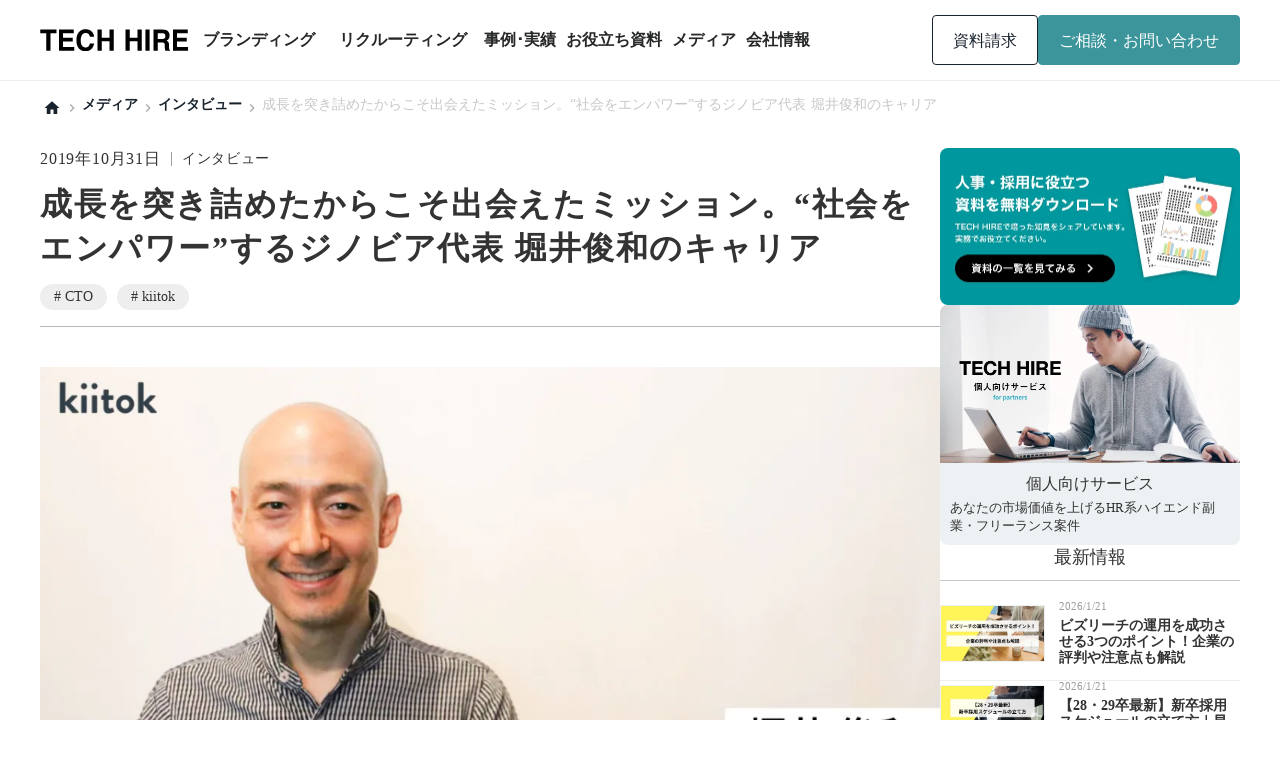

--- FILE ---
content_type: text/html;charset=utf-8
request_url: https://techhire.trackrecords.co.jp/media/horii-toshikazu
body_size: 30993
content:
<!DOCTYPE html>
<html lang="ja">
<head><meta charset="utf-8">
<meta name="viewport" content="width=device-width, initial-scale=1">
<title>成長を突き詰めたからこそ出会えたミッション。“社会をエンパワー”するジノビア代表 堀井俊和のキャリア ｜TECH HIRE MEDIA</title>
<link rel="preconnect" href="https://fonts.gstatic.com" crossorigin>
<meta name="generator" content="Studio.Design">
<meta name="robots" content="all">
<meta property="og:site_name" content="TECH HIRE">
<meta property="og:title" content="成長を突き詰めたからこそ出会えたミッション。“社会をエンパワー”するジノビア代表 堀井俊和のキャリア ｜TECH HIRE MEDIA">
<meta property="og:image" content="https://storage.googleapis.com/studio-cms-assets/projects/BXaxzQ4zO7/s-1278x712_v-fms_webp_c2dc441d-9437-4755-a4b8-21f679856d83.png">
<meta property="og:description" content="2015年、医療領域などでスタートアップの新規事業支援に取り組む株式会社ジノビアを立ち上げた堀井俊和さんへのインタビュー記事です。 ">
<meta property="og:type" content="website">
<meta name="description" content="2015年、医療領域などでスタートアップの新規事業支援に取り組む株式会社ジノビアを立ち上げた堀井俊和さんへのインタビュー記事です。 ">
<meta property="twitter:card" content="summary_large_image">
<meta property="twitter:image" content="https://storage.googleapis.com/studio-cms-assets/projects/BXaxzQ4zO7/s-1278x712_v-fms_webp_c2dc441d-9437-4755-a4b8-21f679856d83.png">
<meta name="apple-mobile-web-app-title" content="成長を突き詰めたからこそ出会えたミッション。“社会をエンパワー”するジノビア代表 堀井俊和のキャリア ｜TECH HIRE MEDIA">
<meta name="format-detection" content="telephone=no,email=no,address=no">
<meta name="chrome" content="nointentdetection">
<meta name="google-site-verification" content="VbvcN1jqBaFtHymCF1Sg2GUumwjJuEXgka-JZ9jQkNg">
<meta property="og:url" content="/media/horii-toshikazu">
<link rel="icon" type="image/png" href="https://storage.googleapis.com/production-os-assets/assets/a97db174-a692-47e2-b826-17b09950a466" data-hid="2c9d455">
<link rel="apple-touch-icon" type="image/png" href="https://storage.googleapis.com/production-os-assets/assets/a97db174-a692-47e2-b826-17b09950a466" data-hid="74ef90c"><link rel="modulepreload" as="script" crossorigin href="/_nuxt/entry.6bc2a31e.js"><link rel="preload" as="style" href="/_nuxt/entry.4bab7537.css"><link rel="prefetch" as="image" type="image/svg+xml" href="/_nuxt/close_circle.c7480f3c.svg"><link rel="prefetch" as="image" type="image/svg+xml" href="/_nuxt/round_check.0ebac23f.svg"><link rel="prefetch" as="script" crossorigin href="/_nuxt/LottieRenderer.7dff33f0.js"><link rel="prefetch" as="script" crossorigin href="/_nuxt/error-404.3f1be183.js"><link rel="prefetch" as="script" crossorigin href="/_nuxt/error-500.4ea9075f.js"><link rel="stylesheet" href="/_nuxt/entry.4bab7537.css"><style>.page-enter-active{transition:.6s cubic-bezier(.4,.4,0,1)}.page-leave-active{transition:.3s cubic-bezier(.4,.4,0,1)}.page-enter-from,.page-leave-to{opacity:0}</style><style>:root{--rebranding-loading-bg:#e5e5e5;--rebranding-loading-bar:#222}</style><style>.app[data-v-d12de11f]{align-items:center;flex-direction:column;height:100%;justify-content:center;width:100%}.title[data-v-d12de11f]{font-size:34px;font-weight:300;letter-spacing:2.45px;line-height:30px;margin:30px}</style><style>.DynamicAnnouncer[data-v-cc1e3fda]{height:1px;margin:-1px;overflow:hidden;padding:0;position:absolute;width:1px;clip:rect(0,0,0,0);border-width:0;white-space:nowrap}</style><style>.TitleAnnouncer[data-v-1a8a037a]{height:1px;margin:-1px;overflow:hidden;padding:0;position:absolute;width:1px;clip:rect(0,0,0,0);border-width:0;white-space:nowrap}</style><style>.publish-studio-style[data-v-74fe0335]{transition:.4s cubic-bezier(.4,.4,0,1)}</style><style>.product-font-style[data-v-ed93fc7d]{transition:.4s cubic-bezier(.4,.4,0,1)}</style><style>/*! * Font Awesome Free 6.4.2 by @fontawesome - https://fontawesome.com * License - https://fontawesome.com/license/free (Icons: CC BY 4.0, Fonts: SIL OFL 1.1, Code: MIT License) * Copyright 2023 Fonticons, Inc. */.fa-brands,.fa-solid{-moz-osx-font-smoothing:grayscale;-webkit-font-smoothing:antialiased;--fa-display:inline-flex;align-items:center;display:var(--fa-display,inline-block);font-style:normal;font-variant:normal;justify-content:center;line-height:1;text-rendering:auto}.fa-solid{font-family:Font Awesome\ 6 Free;font-weight:900}.fa-brands{font-family:Font Awesome\ 6 Brands;font-weight:400}:host,:root{--fa-style-family-classic:"Font Awesome 6 Free";--fa-font-solid:normal 900 1em/1 "Font Awesome 6 Free";--fa-style-family-brands:"Font Awesome 6 Brands";--fa-font-brands:normal 400 1em/1 "Font Awesome 6 Brands"}@font-face{font-display:block;font-family:Font Awesome\ 6 Free;font-style:normal;font-weight:900;src:url(https://storage.googleapis.com/production-os-assets/assets/fontawesome/1629704621943/6.4.2/webfonts/fa-solid-900.woff2) format("woff2"),url(https://storage.googleapis.com/production-os-assets/assets/fontawesome/1629704621943/6.4.2/webfonts/fa-solid-900.ttf) format("truetype")}@font-face{font-display:block;font-family:Font Awesome\ 6 Brands;font-style:normal;font-weight:400;src:url(https://storage.googleapis.com/production-os-assets/assets/fontawesome/1629704621943/6.4.2/webfonts/fa-brands-400.woff2) format("woff2"),url(https://storage.googleapis.com/production-os-assets/assets/fontawesome/1629704621943/6.4.2/webfonts/fa-brands-400.ttf) format("truetype")}</style><style>.spinner[data-v-36413753]{animation:loading-spin-36413753 1s linear infinite;height:16px;pointer-events:none;width:16px}.spinner[data-v-36413753]:before{border-bottom:2px solid transparent;border-right:2px solid transparent;border-color:transparent currentcolor currentcolor transparent;border-style:solid;border-width:2px;opacity:.2}.spinner[data-v-36413753]:after,.spinner[data-v-36413753]:before{border-radius:50%;box-sizing:border-box;content:"";height:100%;position:absolute;width:100%}.spinner[data-v-36413753]:after{border-left:2px solid transparent;border-top:2px solid transparent;border-color:currentcolor transparent transparent currentcolor;border-style:solid;border-width:2px;opacity:1}@keyframes loading-spin-36413753{0%{transform:rotate(0deg)}to{transform:rotate(1turn)}}</style><style>@font-face{font-family:grandam;font-style:normal;font-weight:400;src:url(https://storage.googleapis.com/studio-front/fonts/grandam.ttf) format("truetype")}@font-face{font-family:Material Icons;font-style:normal;font-weight:400;src:url(https://storage.googleapis.com/production-os-assets/assets/material-icons/1629704621943/MaterialIcons-Regular.eot);src:local("Material Icons"),local("MaterialIcons-Regular"),url(https://storage.googleapis.com/production-os-assets/assets/material-icons/1629704621943/MaterialIcons-Regular.woff2) format("woff2"),url(https://storage.googleapis.com/production-os-assets/assets/material-icons/1629704621943/MaterialIcons-Regular.woff) format("woff"),url(https://storage.googleapis.com/production-os-assets/assets/material-icons/1629704621943/MaterialIcons-Regular.ttf) format("truetype")}.StudioCanvas{display:flex;height:auto;min-height:100dvh}.StudioCanvas>.sd{min-height:100dvh;overflow:clip}a,abbr,address,article,aside,audio,b,blockquote,body,button,canvas,caption,cite,code,dd,del,details,dfn,div,dl,dt,em,fieldset,figcaption,figure,footer,form,h1,h2,h3,h4,h5,h6,header,hgroup,html,i,iframe,img,input,ins,kbd,label,legend,li,main,mark,menu,nav,object,ol,p,pre,q,samp,section,select,small,span,strong,sub,summary,sup,table,tbody,td,textarea,tfoot,th,thead,time,tr,ul,var,video{border:0;font-family:sans-serif;line-height:1;list-style:none;margin:0;padding:0;text-decoration:none;-webkit-font-smoothing:antialiased;-webkit-backface-visibility:hidden;box-sizing:border-box;color:#333;transition:.3s cubic-bezier(.4,.4,0,1);word-spacing:1px}a:focus:not(:focus-visible),button:focus:not(:focus-visible),summary:focus:not(:focus-visible){outline:none}nav ul{list-style:none}blockquote,q{quotes:none}blockquote:after,blockquote:before,q:after,q:before{content:none}a,button{background:transparent;font-size:100%;margin:0;padding:0;vertical-align:baseline}ins{text-decoration:none}ins,mark{background-color:#ff9;color:#000}mark{font-style:italic;font-weight:700}del{text-decoration:line-through}abbr[title],dfn[title]{border-bottom:1px dotted;cursor:help}table{border-collapse:collapse;border-spacing:0}hr{border:0;border-top:1px solid #ccc;display:block;height:1px;margin:1em 0;padding:0}input,select{vertical-align:middle}textarea{resize:none}.clearfix:after{clear:both;content:"";display:block}[slot=after] button{overflow-anchor:none}</style><style>.sd{flex-wrap:nowrap;max-width:100%;pointer-events:all;z-index:0;-webkit-overflow-scrolling:touch;align-content:center;align-items:center;display:flex;flex:none;flex-direction:column;position:relative}.sd::-webkit-scrollbar{display:none}.sd,.sd.richText *{transition-property:all,--g-angle,--g-color-0,--g-position-0,--g-color-1,--g-position-1,--g-color-2,--g-position-2,--g-color-3,--g-position-3,--g-color-4,--g-position-4,--g-color-5,--g-position-5,--g-color-6,--g-position-6,--g-color-7,--g-position-7,--g-color-8,--g-position-8,--g-color-9,--g-position-9,--g-color-10,--g-position-10,--g-color-11,--g-position-11}input.sd,textarea.sd{align-content:normal}.sd[tabindex]:focus{outline:none}.sd[tabindex]:focus-visible{outline:1px solid;outline-color:Highlight;outline-color:-webkit-focus-ring-color}input[type=email],input[type=tel],input[type=text],select,textarea{-webkit-appearance:none}select{cursor:pointer}.frame{display:block;overflow:hidden}.frame>iframe{height:100%;width:100%}.frame .formrun-embed>iframe:not(:first-child){display:none!important}.image{position:relative}.image:before{background-position:50%;background-size:cover;border-radius:inherit;content:"";height:100%;left:0;pointer-events:none;position:absolute;top:0;transition:inherit;width:100%;z-index:-2}.sd.file{cursor:pointer;flex-direction:row;outline:2px solid transparent;outline-offset:-1px;overflow-wrap:anywhere;word-break:break-word}.sd.file:focus-within{outline-color:Highlight;outline-color:-webkit-focus-ring-color}.file>input[type=file]{opacity:0;pointer-events:none;position:absolute}.sd.text,.sd:where(.icon){align-content:center;align-items:center;display:flex;flex-direction:row;justify-content:center;overflow:visible;overflow-wrap:anywhere;word-break:break-word}.sd:where(.icon.fa){display:inline-flex}.material-icons{align-items:center;display:inline-flex;font-family:Material Icons;font-size:24px;font-style:normal;font-weight:400;justify-content:center;letter-spacing:normal;line-height:1;text-transform:none;white-space:nowrap;word-wrap:normal;direction:ltr;text-rendering:optimizeLegibility;-webkit-font-smoothing:antialiased}.sd:where(.icon.material-symbols){align-items:center;display:flex;font-style:normal;font-variation-settings:"FILL" var(--symbol-fill,0),"wght" var(--symbol-weight,400);justify-content:center;min-height:1em;min-width:1em}.sd.material-symbols-outlined{font-family:Material Symbols Outlined}.sd.material-symbols-rounded{font-family:Material Symbols Rounded}.sd.material-symbols-sharp{font-family:Material Symbols Sharp}.sd.material-symbols-weight-100{--symbol-weight:100}.sd.material-symbols-weight-200{--symbol-weight:200}.sd.material-symbols-weight-300{--symbol-weight:300}.sd.material-symbols-weight-400{--symbol-weight:400}.sd.material-symbols-weight-500{--symbol-weight:500}.sd.material-symbols-weight-600{--symbol-weight:600}.sd.material-symbols-weight-700{--symbol-weight:700}.sd.material-symbols-fill{--symbol-fill:1}a,a.icon,a.text{-webkit-tap-highlight-color:rgba(0,0,0,.15)}.fixed{z-index:2}.sticky{z-index:1}.button{transition:.4s cubic-bezier(.4,.4,0,1)}.button,.link{cursor:pointer}.submitLoading{opacity:.5!important;pointer-events:none!important}.richText{display:block;word-break:break-word}.richText [data-thread],.richText a,.richText blockquote,.richText em,.richText h1,.richText h2,.richText h3,.richText h4,.richText li,.richText ol,.richText p,.richText p>code,.richText pre,.richText pre>code,.richText s,.richText strong,.richText table tbody,.richText table tbody tr,.richText table tbody tr>td,.richText table tbody tr>th,.richText u,.richText ul{backface-visibility:visible;color:inherit;font-family:inherit;font-size:inherit;font-style:inherit;font-weight:inherit;letter-spacing:inherit;line-height:inherit;text-align:inherit}.richText p{display:block;margin:10px 0}.richText>p{min-height:1em}.richText img,.richText video{height:auto;max-width:100%;vertical-align:bottom}.richText h1{display:block;font-size:3em;font-weight:700;margin:20px 0}.richText h2{font-size:2em}.richText h2,.richText h3{display:block;font-weight:700;margin:10px 0}.richText h3{font-size:1em}.richText h4,.richText h5{font-weight:600}.richText h4,.richText h5,.richText h6{display:block;font-size:1em;margin:10px 0}.richText h6{font-weight:500}.richText [data-type=table]{overflow-x:auto}.richText [data-type=table] p{white-space:pre-line;word-break:break-all}.richText table{border:1px solid #f2f2f2;border-collapse:collapse;border-spacing:unset;color:#1a1a1a;font-size:14px;line-height:1.4;margin:10px 0;table-layout:auto}.richText table tr th{background:hsla(0,0%,96%,.5)}.richText table tr td,.richText table tr th{border:1px solid #f2f2f2;max-width:240px;min-width:100px;padding:12px}.richText table tr td p,.richText table tr th p{margin:0}.richText blockquote{border-left:3px solid rgba(0,0,0,.15);font-style:italic;margin:10px 0;padding:10px 15px}.richText [data-type=embed_code]{margin:20px 0;position:relative}.richText [data-type=embed_code]>.height-adjuster>.wrapper{position:relative}.richText [data-type=embed_code]>.height-adjuster>.wrapper[style*=padding-top] iframe{height:100%;left:0;position:absolute;top:0;width:100%}.richText [data-type=embed_code][data-embed-sandbox=true]{display:block;overflow:hidden}.richText [data-type=embed_code][data-embed-code-type=instagram]>.height-adjuster>.wrapper[style*=padding-top]{padding-top:100%}.richText [data-type=embed_code][data-embed-code-type=instagram]>.height-adjuster>.wrapper[style*=padding-top] blockquote{height:100%;left:0;overflow:hidden;position:absolute;top:0;width:100%}.richText [data-type=embed_code][data-embed-code-type=codepen]>.height-adjuster>.wrapper{padding-top:50%}.richText [data-type=embed_code][data-embed-code-type=codepen]>.height-adjuster>.wrapper iframe{height:100%;left:0;position:absolute;top:0;width:100%}.richText [data-type=embed_code][data-embed-code-type=slideshare]>.height-adjuster>.wrapper{padding-top:56.25%}.richText [data-type=embed_code][data-embed-code-type=slideshare]>.height-adjuster>.wrapper iframe{height:100%;left:0;position:absolute;top:0;width:100%}.richText [data-type=embed_code][data-embed-code-type=speakerdeck]>.height-adjuster>.wrapper{padding-top:56.25%}.richText [data-type=embed_code][data-embed-code-type=speakerdeck]>.height-adjuster>.wrapper iframe{height:100%;left:0;position:absolute;top:0;width:100%}.richText [data-type=embed_code][data-embed-code-type=snapwidget]>.height-adjuster>.wrapper{padding-top:30%}.richText [data-type=embed_code][data-embed-code-type=snapwidget]>.height-adjuster>.wrapper iframe{height:100%;left:0;position:absolute;top:0;width:100%}.richText [data-type=embed_code][data-embed-code-type=firework]>.height-adjuster>.wrapper fw-embed-feed{-webkit-user-select:none;-moz-user-select:none;user-select:none}.richText [data-type=embed_code_empty]{display:none}.richText ul{margin:0 0 0 20px}.richText ul li{list-style:disc;margin:10px 0}.richText ul li p{margin:0}.richText ol{margin:0 0 0 20px}.richText ol li{list-style:decimal;margin:10px 0}.richText ol li p{margin:0}.richText hr{border-top:1px solid #ccc;margin:10px 0}.richText p>code{background:#eee;border:1px solid rgba(0,0,0,.1);border-radius:6px;display:inline;margin:2px;padding:0 5px}.richText pre{background:#eee;border-radius:6px;font-family:Menlo,Monaco,Courier New,monospace;margin:20px 0;padding:25px 35px;white-space:pre-wrap}.richText pre code{border:none;padding:0}.richText strong{color:inherit;display:inline;font-family:inherit;font-weight:900}.richText em{font-style:italic}.richText a,.richText u{text-decoration:underline}.richText a{color:#007cff;display:inline}.richText s{text-decoration:line-through}.richText [data-type=table_of_contents]{background-color:#f5f5f5;border-radius:2px;color:#616161;font-size:16px;list-style:none;margin:0;padding:24px 24px 8px;text-decoration:underline}.richText [data-type=table_of_contents] .toc_list{margin:0}.richText [data-type=table_of_contents] .toc_item{color:currentColor;font-size:inherit!important;font-weight:inherit;list-style:none}.richText [data-type=table_of_contents] .toc_item>a{border:none;color:currentColor;font-size:inherit!important;font-weight:inherit;text-decoration:none}.richText [data-type=table_of_contents] .toc_item>a:hover{opacity:.7}.richText [data-type=table_of_contents] .toc_item--1{margin:0 0 16px}.richText [data-type=table_of_contents] .toc_item--2{margin:0 0 16px;padding-left:2rem}.richText [data-type=table_of_contents] .toc_item--3{margin:0 0 16px;padding-left:4rem}.sd.section{align-content:center!important;align-items:center!important;flex-direction:column!important;flex-wrap:nowrap!important;height:auto!important;max-width:100%!important;padding:0!important;width:100%!important}.sd.section-inner{position:static!important}@property --g-angle{syntax:"<angle>";inherits:false;initial-value:180deg}@property --g-color-0{syntax:"<color>";inherits:false;initial-value:transparent}@property --g-position-0{syntax:"<percentage>";inherits:false;initial-value:.01%}@property --g-color-1{syntax:"<color>";inherits:false;initial-value:transparent}@property --g-position-1{syntax:"<percentage>";inherits:false;initial-value:100%}@property --g-color-2{syntax:"<color>";inherits:false;initial-value:transparent}@property --g-position-2{syntax:"<percentage>";inherits:false;initial-value:100%}@property --g-color-3{syntax:"<color>";inherits:false;initial-value:transparent}@property --g-position-3{syntax:"<percentage>";inherits:false;initial-value:100%}@property --g-color-4{syntax:"<color>";inherits:false;initial-value:transparent}@property --g-position-4{syntax:"<percentage>";inherits:false;initial-value:100%}@property --g-color-5{syntax:"<color>";inherits:false;initial-value:transparent}@property --g-position-5{syntax:"<percentage>";inherits:false;initial-value:100%}@property --g-color-6{syntax:"<color>";inherits:false;initial-value:transparent}@property --g-position-6{syntax:"<percentage>";inherits:false;initial-value:100%}@property --g-color-7{syntax:"<color>";inherits:false;initial-value:transparent}@property --g-position-7{syntax:"<percentage>";inherits:false;initial-value:100%}@property --g-color-8{syntax:"<color>";inherits:false;initial-value:transparent}@property --g-position-8{syntax:"<percentage>";inherits:false;initial-value:100%}@property --g-color-9{syntax:"<color>";inherits:false;initial-value:transparent}@property --g-position-9{syntax:"<percentage>";inherits:false;initial-value:100%}@property --g-color-10{syntax:"<color>";inherits:false;initial-value:transparent}@property --g-position-10{syntax:"<percentage>";inherits:false;initial-value:100%}@property --g-color-11{syntax:"<color>";inherits:false;initial-value:transparent}@property --g-position-11{syntax:"<percentage>";inherits:false;initial-value:100%}</style><style>.snackbar[data-v-e23c1c77]{align-items:center;background:#fff;border:1px solid #ededed;border-radius:6px;box-shadow:0 16px 48px -8px rgba(0,0,0,.08),0 10px 25px -5px rgba(0,0,0,.11);display:flex;flex-direction:row;gap:8px;justify-content:space-between;left:50%;max-width:90vw;padding:16px 20px;position:fixed;top:32px;transform:translateX(-50%);-webkit-user-select:none;-moz-user-select:none;user-select:none;width:480px;z-index:9999}.snackbar.v-enter-active[data-v-e23c1c77],.snackbar.v-leave-active[data-v-e23c1c77]{transition:.4s cubic-bezier(.4,.4,0,1)}.snackbar.v-enter-from[data-v-e23c1c77],.snackbar.v-leave-to[data-v-e23c1c77]{opacity:0;transform:translate(-50%,-10px)}.snackbar .convey[data-v-e23c1c77]{align-items:center;display:flex;flex-direction:row;gap:8px;padding:0}.snackbar .convey .icon[data-v-e23c1c77]{background-position:50%;background-repeat:no-repeat;flex-shrink:0;height:24px;width:24px}.snackbar .convey .message[data-v-e23c1c77]{font-size:14px;font-style:normal;font-weight:400;line-height:20px;white-space:pre-line}.snackbar .convey.error .icon[data-v-e23c1c77]{background-image:url(/_nuxt/close_circle.c7480f3c.svg)}.snackbar .convey.error .message[data-v-e23c1c77]{color:#f84f65}.snackbar .convey.success .icon[data-v-e23c1c77]{background-image:url(/_nuxt/round_check.0ebac23f.svg)}.snackbar .convey.success .message[data-v-e23c1c77]{color:#111}.snackbar .button[data-v-e23c1c77]{align-items:center;border-radius:40px;color:#4b9cfb;display:flex;flex-shrink:0;font-family:Inter;font-size:12px;font-style:normal;font-weight:700;justify-content:center;line-height:16px;padding:4px 8px}.snackbar .button[data-v-e23c1c77]:hover{background:#f5f5f5}</style><style>a[data-v-757b86f2]{align-items:center;border-radius:4px;bottom:20px;height:20px;justify-content:center;left:20px;perspective:300px;position:fixed;transition:0s linear;width:84px;z-index:2000}@media (hover:hover){a[data-v-757b86f2]{transition:.4s cubic-bezier(.4,.4,0,1);will-change:width,height}a[data-v-757b86f2]:hover{height:32px;width:200px}}[data-v-757b86f2] .custom-fill path{fill:var(--03ccd9fe)}.fade-enter-active[data-v-757b86f2],.fade-leave-active[data-v-757b86f2]{position:absolute;transform:translateZ(0);transition:opacity .3s cubic-bezier(.4,.4,0,1);will-change:opacity,transform}.fade-enter-from[data-v-757b86f2],.fade-leave-to[data-v-757b86f2]{opacity:0}</style><style>.design-canvas__modal{height:100%;pointer-events:none;position:fixed;transition:none;width:100%;z-index:2}.design-canvas__modal:focus{outline:none}.design-canvas__modal.v-enter-active .studio-canvas,.design-canvas__modal.v-leave-active,.design-canvas__modal.v-leave-active .studio-canvas{transition:.4s cubic-bezier(.4,.4,0,1)}.design-canvas__modal.v-enter-active .studio-canvas *,.design-canvas__modal.v-leave-active .studio-canvas *{transition:none!important}.design-canvas__modal.isNone{transition:none}.design-canvas__modal .design-canvas__modal__base{height:100%;left:0;pointer-events:auto;position:fixed;top:0;transition:.4s cubic-bezier(.4,.4,0,1);width:100%;z-index:-1}.design-canvas__modal .studio-canvas{height:100%;pointer-events:none}.design-canvas__modal .studio-canvas>*{background:none!important;pointer-events:none}</style></head>
<body ><div id="__nuxt"><div><span></span><span></span><!----></div></div><script type="application/json" id="__NUXT_DATA__" data-ssr="true">[["Reactive",1],{"data":2,"state":77,"_errors":78,"serverRendered":80,"path":81,"pinia":82},{"dynamicDatamedia/horii-toshikazu":3},{"cover":4,"ch73jfCv":5,"body":23,"title":24,"zYx2kCal":25,"slug":26,"F3DiS8_P":27,"_meta":56,"_filter":68,"id":76},"https://storage.googleapis.com/studio-cms-assets/projects/BXaxzQ4zO7/s-1278x712_v-fms_webp_c2dc441d-9437-4755-a4b8-21f679856d83.png",{"title":6,"slug":7,"_meta":8,"_filter":21,"id":22},"インタビュー","interview",{"project":9,"publishedAt":11,"createdAt":12,"order":13,"publishType":14,"schema":15,"uid":19,"updatedAt":20},{"id":10},"yBGbEtdsnc5QkjzpJpJ7",["Date","2022-10-25T14:08:27.000Z"],["Date","2022-10-03T08:46:50.000Z"],2,"draft",{"id":16,"key":17,"postType":18},"ANGXzCdsWPQXWOVkOb8i","X7KpozaB","category","FGHGzc5B",["Date","2022-10-03T08:46:56.000Z"],[],"O9HEBRjzXuM7dq8Z4hKw","\u003Cp data-uid=\"kIQDz2jm\" data-time=\"1663735578250\">2015年、医療領域などでスタートアップの新規事業支援に取り組む株式会社ジノビアを立ち上げた堀井俊和さん。Windowsアプリ開発のエンジニアとしてキャリアをスタートした後、特許の出願をサポートする特許技術者としても活躍、複数の企業でCTOを経験しました。\u003C/p>\u003Cp data-uid=\"4etgeJtc\" data-time=\"1663735578250\">「新しいチャレンジをしなければ、次の成長は来ない」とスキルを磨いた果てに、人や社会をエンパワーするために起業を決意した堀井さん。彼の話からは、目の前の仕事にがむしゃらに向き合う人へのキャリアのヒントが伺えました。\u003C/p>\u003Cblockquote data-uid=\"6IIBJpQD\" data-time=\"1663735578250\">\u003Cp data-uid=\"uGp0KQJ6\" data-time=\"1663735578250\">プロフィール｜ 堀井 俊和\u003Cbr>\u003C/p>\u003Cp data-uid=\"4r0_q9mJ\" data-time=\"1663735578250\">独立系ソフトウェア開発会社でソフトウェアエンジニアとしての経験を積んだ後、株式会社パイプドビッツにて取締役ＣＴＯに就任し、ＩＰＯを経験。その後、スタートアップでのＣＴＯ職、エムスリー株式会社でのエンジニア／グループリーダ職を経て、2015年に株式会社ジノビアを創業し、代表取締役に就任。技術革新を通じてサステイナブルな社会を実現・支援するためのプロダクト造りに従事している。また、これまで培ってきたエンジニア経験や特許コンサルタント経験を活かしたスタートアップ支援も行っている。\u003Cbr>株式会社エルコイン取締役、エムスリー株式会社エンジニアリングフェローも兼任。\u003C/p>\u003C/blockquote>\u003Ch2 data-uid=\"p24ke_rc\" data-time=\"1663735578250\" id=\"index_p24ke_rc\">\u003Cstrong>研究者かエンジニアか、決め手は“社会へのインパクト”\u003C/strong>\u003C/h2>\u003Cp data-uid=\"yQPamJLA\" data-time=\"1663735578250\">\u003Cstrong>\u003Cem>—まずはプログラミングを始めたきっかけを教えてください。\u003C/em>\u003C/strong>\u003C/p>\u003Cp data-uid=\"iyq6X7hH\" data-time=\"1663735578250\">小学生の頃、兄の影響で始めました。中高生の頃はアセンブリ言語でゲームを自作して雑誌に投稿したり、他の人が開発したソフトウェアを改造したりして遊んでいました。\u003C/p>\u003Cp data-uid=\"fDXcSn8H\" data-time=\"1663735578250\">\u003Cstrong>\u003Cem>—大学では物理学科に進まれていますよね。情報系の学科は検討しなかったんですか？\u003C/em>\u003C/strong>\u003C/p>\u003Cp data-uid=\"MnqgTf6E\" data-time=\"1663735578250\">高校2、3年生くらいから、物理が面白くなり始めたんです。アセンブリ言語やＣ言語は個人で研究できる範囲が広かったこともあり、大学では物理学を専攻しました。学外ではフリーソフトウェアやシェアウェアの開発コミュニティにも出入りしていて、ソフトウェアの仕様設計やプロダクトの改善に携わっていました。\u003C/p>\u003Cp data-uid=\"QBotGhR9\" data-time=\"1663735578250\">\u003Cstrong>\u003Cem>—では、卒業後は迷わずエンジニアの道へ？\u003C/em>\u003C/strong>\u003C/p>\u003Cp data-uid=\"5w1m_fs5\" data-time=\"1663735578250\">いえ、そもそも研究を続けるか、就職するのか迷っていました。ただ、当時は漠然と「なるべく早く、大きく、社会にインパクトを与えたい」という想いがあった。\u003Cstrong>研究者として一つの分野を深く突き詰めるより、エンジニアとしてソフトウェアを通じ、多くのユーザーに関わる方が近道なのではないか\u003C/strong>と考え、就職を決めました。\u003C/p>\u003Cp data-uid=\"uDVJwKpb\" data-time=\"1663735578250\">\u003Cstrong>\u003Cem>—新卒で、Windowsのパッケージソフトウェア開発を手がけるデービーソフト株式会社に入社された理由は何だったのでしょう？\u003C/em>\u003C/strong>\u003C/p>\u003Cp data-uid=\"gzwjfk72\" data-time=\"1663735578250\">開発しているプロダクトと社内の雰囲気に惹かれました。ただ、就職すると決断したのが遅かったので、しっかり他と比較して決めたわけではありません。まだ募集を締め切っておらず、大学からも近く、かつ名前も知っている会社だったので、急いで受けて内定をいただきました。結果的に大きく成長できた環境だったので後悔はないですが、今振り返ってみると、もう少し真面目に就職活動しても良かったなとは思います（笑）\u003C/p>\u003Ch2 data-uid=\"00wMEu0F\" data-time=\"1663735578250\" id=\"index_00wMEu0F\">\u003Cstrong>“成長曲線を最大化”するためのキャリア選択\u003C/strong>\u003C/h2>\u003Cp data-uid=\"YwXDOh41\" data-time=\"1663735578250\">\u003Cstrong>\u003Cem>—その後、2011年にエムスリーへ入社するまでは、かなり短いスパンで転職されていますよね。\u003C/em>\u003C/strong>\u003C/p>\u003Cp data-uid=\"zKfwGwZM\" data-time=\"1663735578250\">\u003Cstrong>キャリアの初期は「社会にインパクトを与えるために成長しなければ」という気持ちが強かったんです\u003C/strong>。どの会社で働いていても、2年くらい経つと成長速度が遅くなる実感があり、2、3年ごとに新しい環境に身を置いていました。\u003C/p>\u003Cp data-uid=\"i9wAVY4C\" data-time=\"1663735578250\">2社目のネットワークゲーム用のミドルウェアを開発している企業、3社目の特許事務所も、技術的に面白そうか、ストレッチが求められるかという軸で決めました。\u003C/p>\u003Cp data-uid=\"RkDvWqDQ\" data-time=\"1663735578250\">\u003Cstrong>\u003Cem>—特許事務所ではどのような仕事をしていたんですか？\u003C/em>\u003C/strong>\u003C/p>\u003Cp data-uid=\"OScEmaQw\" data-time=\"1663735578250\">主に特許出願書類の作成や、クライアント企業の技術者・研究者へのコンサルティングです。彼らの開発している技術がいかに新しく、かつ幅広い分野に応用できるのか、ヒアリングとディスカッションを重ねながら設計図や実施例に落とし込みます。技術者や研究者を集め、丸1日使ってブレスト大会を開いたこともありました。\u003C/p>\u003Cp data-uid=\"2jbqjCvT\" data-time=\"1663735578250\">最先端技術への知識だけでなく、それらを他分野に応用するための発想力、隙のない特許を設計する論理構造力も求められます。当時の私にとって大きなチャレンジでした。\u003C/p>\u003Cfigure data-uid=\"Bf5degtP\" data-time=\"1666834594685\" data-thread=\"\" style=\"text-align: \">\u003Cimg src=\"https://storage.googleapis.com/studio-cms-assets/projects/BXaxzQ4zO7/s-1150x764_v-fs_webp_5a6e1fc8-7f66-4290-b8d9-f8e3a3d64531.png\" alt=\"\" width=\"550\" height=\"\">\u003Cfigcaption>\u003C/figcaption>\u003C/figure>\u003Cp data-uid=\"43_2TcKN\" data-time=\"1663735578250\">\u003Cstrong>\u003Cem>——そこでも2、3年くらい経つと、また次のチャレンジを模索し始めた？\u003C/em>\u003C/strong>\u003C/p>\u003Cp data-uid=\"W6hC_3kB\" data-time=\"1663735578250\">そうですね。特許事務所で新しい発想や発明に触れている中で、自分もプロダクトづくりの現場に戻り、スキルを磨きたくなっていきました。また、変化や成長のスピードが速い、インターネット上で事業展開しているベンチャーやスタートアップで経験を積みたい気持ちもあり、転職を検討し始めました。\u003C/p>\u003Cp data-uid=\"SPiTEi0F\" data-time=\"1663735578250\">\u003Cstrong>\u003Cem>——その後、SaaS系のソフトウェアを開発する株式会社パイプドビッツ、Webアプリケーション事業を展開する株式会社アライクでCTOを務められています。この2社はどのように選んだのでしょうか？\u003C/em>\u003C/strong>\u003C/p>\u003Cp data-uid=\"4fbr010U\" data-time=\"1663735578250\">どちらもこれまでと同じく技術的に面白いか、成長できそうかの二軸で選びました。パイプドビッツは、他社に先駆け、SaaS型のビジネスモデルで成功を収めていた点と、代表者の技術への理解の深さに惹かれましたね。無事に上場を見届けた後、ビジネスモデルの構築含め、事業づくりにゼロから携わってみたくなり、株式会社アライクに転職しました。\u003C/p>\u003Cp data-uid=\"LhLAicQq\" data-time=\"1663735578250\">\u003Cstrong>\u003Cem>——どちらの会社でも求めていたような「成長」は得られましたか？\u003C/em>\u003C/strong>\u003C/p>\u003Cp data-uid=\"zzo9bd69\" data-time=\"1663735578250\">申し分のない環境でした。特に2社目にCTOを務めたスタートアップは立ち上げ期だったので、プレイングマネージャーとして、事業づくりからプロダクト開発、エンジニアやデザインチームのマネジメントなど何でもやらなければいけない状況。\u003Cstrong>ハードワークでしたが、できることが増えていく実感が得られたので、苦ではありませんでした\u003C/strong>。\u003C/p>\u003Cp data-uid=\"Po4znx11\" data-time=\"1663735578250\">2社目の立ち上げが落ち着く頃には「Webサービスなら何でもつくれるだろう」という自信も芽生えていました。\u003Cstrong>この頃からやっと「自己成長」以外の軸でも、キャリアを考え始めた\u003C/strong>ように思います。\u003C/p>\u003Ch2 data-uid=\"awxdoUqa\" data-time=\"1663735578250\" id=\"index_awxdoUqa\">\u003Cstrong>いかに社会へ貢献するか。成長の先で原点に立ち返る\u003C/strong>\u003C/h2>\u003Cp data-uid=\"aJZIQqt6\" data-time=\"1663735578250\">\u003Cstrong>\u003Cem>—「成長」以外の軸というと？\u003C/em>\u003C/strong>\u003C/p>\u003Cp data-uid=\"h0dAQnOF\" data-time=\"1663735578250\">インターネットやソフトウェアを用いて、社会にどのようなインパクトを与えたいのかを考えるようになりました。自己成長するかだけでなく、社会にどう貢献するのか。新卒の頃に思い描いていた目標に改めて立ち返ったんです。\u003C/p>\u003Cp data-uid=\"hXWc9Uc6\" data-time=\"1663735578250\">そこで思い浮かんだのが「医療×テクノロジー」でした。当時、インターネットを使った医療サービスが伸びていて、今よりも便利な医療の仕組みを構築できるのではないかと期待していました。業界を牽引する立場にいるエムスリーなら、医療×テクノロジーで面白い挑戦ができるし、社会へ与えられるインパクトも大きいだろうと考えたんです。\u003C/p>\u003Cp data-uid=\"edAlJOJb\" data-time=\"1663735578250\">\u003Cstrong>\u003Cem>—エムスリーではどのような仕事を担当していたんですか？\u003C/em>\u003C/strong>\u003C/p>\u003Cp data-uid=\"rDvFrUkK\" data-time=\"1663735578250\">薬剤師向けのキャリア支援サービスの開発を担当しつつ、自ら提案して顧客向けのメール配信ツールを開発しました。その配信ツールが全社展開されるタイミングで、全社横断の基盤システム開発チームに異動。エンジニアのマネジメントも担当しました。\u003C/p>\u003Cp data-uid=\"ARuSZf1h\" data-time=\"1663735578250\">\u003Cstrong>\u003Cem>—前の2社に比べて、マネジメントする組織規模も大きくなったと思いますが、苦労しませんでしたか？\u003C/em>\u003C/strong>\u003C/p>\u003Cp data-uid=\"rDCTW3O1\" data-time=\"1663735578250\">当初は、前職の癖で現場の仕事に関わりすぎてしまい、チームメンバーから「やりづらいい」とフィードバックを受けました。エムスリーのエンジニアは優秀な方が多く、「なぜやるか」を明確に伝えれば、期待以上のアウトプットを返してくれる。そのため、彼らを信じ、私自身はビジネスサイドとエンジニアサイドの橋渡しになろうと意識を切り替えました。\u003C/p>\u003Cfigure data-uid=\"Vr2Knger\" data-time=\"1666834638589\" data-thread=\"\" style=\"text-align: \">\u003Cimg src=\"https://storage.googleapis.com/studio-cms-assets/projects/BXaxzQ4zO7/s-1148x762_v-fs_webp_4ee4b698-9b32-46b9-8215-869b9ec2eccc.png\" alt=\"\" width=\"550\" height=\"\">\u003Cfigcaption>\u003C/figcaption>\u003C/figure>\u003Cp data-uid=\"gss8D0kA\" data-time=\"1663735578250\">\u003Cstrong>\u003Cem>—CTO時代よりも現場に任せられるようになっていったんですね。\u003C/em>\u003C/strong>\u003C/p>\u003Cp data-uid=\"pURX0FyW\" data-time=\"1663735578250\">そうですね。適切にビジネスサイドとエンジニアサイドのコミュニケーションが行われていれば、現場に手を出さなくても、エンジニアサイドのアウトプットの精度は自ずと高まる。そのあたりを設計していく面白さに気づきました。\u003C/p>\u003Cp data-uid=\"EDVze4cj\" data-time=\"1663735578250\">それまでプレイヤーとして動くのが好きだと思っていましたが、周囲がスムーズに動けるよう環境を整え、組織を課題解決へ動かしていく仕事も楽しめるのだな、と。仕事内容だけでなく、エムスリーはカルチャー的にもフィットしていて、私のキャリアのなかでは最も長く働きました。\u003C/p>\u003Ch2 data-uid=\"UBI0J62s\" data-time=\"1663735578250\" id=\"index_UBI0J62s\">\u003Cstrong>やるなら今しかない。“人や社会をエンパワーする”ための起業\u003C/strong>\u003C/h2>\u003Cp data-uid=\"pZtpYejP\" data-time=\"1663735578250\">\u003Cstrong>\u003Cem>—そのままエムスリーでキャリアを積もうとは思わなかったんですか？\u003C/em>\u003C/strong>\u003C/p>\u003Cp data-uid=\"3CIAVkwr\" data-time=\"1663735578250\">3年半を過ぎた頃から「そろそろ次に進んでも良いかな」と考えるようになりました。どの会社にいても、ひと段落すると新しいチャレンジをしたくなる性格は相変わらずで。加えて「起業をしてみたい」という気持ちも高まっていました。自らがすべての意思決定を担う環境で挑戦したかった。\u003C/p>\u003Cp data-uid=\"YV0Ew_qn\" data-time=\"1663735578250\">\u003Cstrong>\u003Cem>—CTO時代も、意思決定を任される範囲は広かったと思うのですが、それでは足りなかった？\u003C/em>\u003C/strong>\u003C/p>\u003Cp data-uid=\"dH3UlTrP\" data-time=\"1663735578250\">やはり創業者ではないので根本の思想や意思決定は担えません。だからこそ、一人で事業の責任を背負った上で、どのくらい社会へ価値を生み出せるのかを知りたかった。ちょうど2015年、40歳を迎えた頃。エムスリーで携わっていたプロジェクトもひと段落つき、「今しかない」と起業を決断しました。\u003C/p>\u003Cp data-uid=\"AN9vi06m\" data-time=\"1663735578250\">\u003Cstrong>\u003Cem>—現在、株式会社ジノビアでは、どのような事業を展開しているんですか？\u003C/em>\u003C/strong>\u003C/p>\u003Cp data-uid=\"lG2ZRUNn\" data-time=\"1663735578250\">「テクノロジーを通じて人や社会をEmpowerする」をミッションに掲げ、医療ｘITやブロックチェーン技術などの領域で、スタートアップの新規事業支援に取り組んできました。また、政治にまつわるイノベーションにも関心があるので、自社サービスも含めて事業領域を広げていけたらと考えています。\u003C/p>\u003Cp data-uid=\"ltXIE4W8\" data-time=\"1663735578250\">\u003Cstrong>\u003Cem>—起業後もエムスリーにはエンジニアリングフェローとして関わられていますが。どういった形で就任されたのでしょうか？\u003C/em>\u003C/strong>\u003C/p>\u003Cp data-uid=\"u3npc9j2\" data-time=\"1663735578250\">在籍中に開発したメール配信システムを評価いただき、エムスリーからフェロー就任のオファーをいただきました。新規事業に関わる技術的なアドバイスやサポート、エンジニア採用への貢献などの活動をしています。\u003C/p>\u003Cfigure data-uid=\"46WRC77U\" data-time=\"1666834678172\" data-thread=\"\" style=\"text-align: \">\u003Cimg src=\"https://storage.googleapis.com/studio-cms-assets/projects/BXaxzQ4zO7/s-1152x768_v-fs_webp_0433a572-f32d-4728-bb72-6180dccc4297.png\" alt=\"\" width=\"550\" height=\"\">\u003Cfigcaption>\u003C/figcaption>\u003C/figure>\u003Cp data-uid=\"YxM2cAFp\" data-time=\"1663735578250\">\u003Cstrong>\u003Cem>—新卒から今に至るまで、常に新しい領域に飛び込んでいますが、不安を感じることはないのでしょうか？\u003C/em>\u003C/strong>\u003C/p>\u003Cp data-uid=\"grp7hKWE\" data-time=\"1663735578250\">元々悩んで立ち止まるより、とりあえずやってみようとする性格なのだと思います。それに、これまでのキャリアを振り返っても、\u003Cstrong>独学を長く続けるよりも仕事で実践してアウトプットする方が素早く成長できました\u003C/strong>。新しい領域に飛び込むか迷っているエンジニアの方がいたら、ぜひ何でも挑戦してみてほしいです。\u003C/p>\u003Cp data-uid=\"FYDbkdGI\" data-time=\"1663735578250\">\u003Cstrong>\u003Cem>—kiitokの1on1でもそのように背中を押すような話をされることが多いですか？\u003C/em>\u003C/strong>\u003C/p>\u003Cp data-uid=\"a8ti42gY\" data-time=\"1663735578250\">背中を押すというより、私のキャリアから「何とかなるんだな」と思ってもらえたら嬉しいですね（笑）気負わずチャレンジしてほしい。\u003C/p>\u003Cp data-uid=\"Bo1ka2O5\" data-time=\"1663735578250\">最も大切にしているのは、その人の本質的な課題をヒアリングすること。経歴やスキルを踏まえたアドバイスではなく、その人自身が何に悩んでいるのか、何を目指しているのか。根っこにある想いを一緒に探し、「こっちに進んだら良いのでは」と次のチャレンジにつながるアドバイスができたらと思っています。\u003C/p>\u003Cp data-uid=\"xw9DW06M\" data-time=\"1663735578250\">\u003Cstrong>\u003Cem>—ありがとうございました！\u003C/em>\u003C/strong>\u003C/p>\u003Cp data-uid=\"q7BVBnFF\" data-time=\"1667191879731\">\u003C/p>\u003Chr data-uid=\"YiUAsVyp\" data-time=\"1664860861079\">\u003Cp data-uid=\"oWM9kLTm\" data-time=\"1664860857263\">\u003Cstrong>\u003Cu>■挑戦する企業の採用活動を支援する「TECH HIRE」について\u003C/u>\u003C/strong>\u003Cbr>魅力的なミッション、イシュー、ケイパビリティを有しているのに、採用や広報活動が十分でなく、埋もれている優良企業が世の中には多数存在します。またエンジニアの力によってさらなる成長が期待できるのに、開発力を担保しきれずに、思うような成長を実現できていない企業も多く存在します。このような課題感をもつチームに対し、エンジニア採用領域に特化してサービス提供をしてきた実績、ノウハウ、ナレッジをもとに組織設計・母集団形成の戦略策定から実行をパートナーとして推進します。\u003C/p>\u003Cfigure data-uid=\"bGQyFoBc\" data-time=\"1666834689533\" style=\"text-align: \">\u003Ca href=\"https://techhire.trackrecords.co.jp/media/contact\" target=\"_blank\">\u003Cimg src=\"https://storage.googleapis.com/studio-cms-assets/projects/BXaxzQ4zO7/s-1015x181_v-fs_webp_8dcfed32-118e-4ab6-aa7d-00a955594963.png\" alt=\"\" width=\"\" height=\"\">\u003C/a>\u003Cfigcaption>\u003C/figcaption>\u003C/figure>\u003Cp data-uid=\"KbaPSK8p\" data-time=\"1664666135344\">\u003C/p>","成長を突き詰めたからこそ出会えたミッション。“社会をエンパワー”するジノビア代表 堀井俊和のキャリア","2015年、医療領域などでスタートアップの新規事業支援に取り組む株式会社ジノビアを立ち上げた堀井俊和さんへのインタビュー記事です。","horii-toshikazu",[28,44],{"title":29,"slug":30,"_meta":31,"_filter":42,"id":43},"CTO","cto",{"project":32,"publishedAt":33,"createdAt":34,"order":35,"publishType":14,"schema":36,"uid":40,"updatedAt":41},{"id":10},["Date","2022-09-15T10:15:13.000Z"],["Date","2022-09-15T10:15:06.000Z"],-58,{"id":37,"key":38,"postType":39},"AQQ3UPtBpt6IsKTQx7FF","jdTRW096","blank","eeM7JQ6r",["Date","2022-09-15T10:15:11.000Z"],[],"ltikGPvFlNjPYhZxXDTQ",{"title":45,"slug":45,"_meta":46,"_filter":54,"id":55},"kiitok",{"project":47,"publishedAt":48,"createdAt":49,"order":50,"publishType":14,"schema":51,"uid":52,"updatedAt":53},{"id":10},["Date","2024-04-22T06:45:33.000Z"],["Date","2024-04-22T06:45:27.000Z"],-64,{"id":37,"key":38,"postType":39},"n3hDc7of",["Date","2024-04-22T06:45:31.000Z"],[],"5qxbMG9yKV8eXERADItH",{"project":57,"publishedAt":58,"createdAt":59,"order":60,"publishType":61,"schema":62,"uid":66,"updatedAt":67},{"id":10},["Date","2019-10-31T03:00:00.000Z"],["Date","2022-09-21T04:45:55.000Z"],147,"change",{"id":63,"key":64,"postType":65},"QSPy39DjvBKRzkR1EGli","xHDN2bOA","post","T2CFGqis",["Date","2024-04-22T06:46:51.000Z"],[69,70,71,72,73,74,75],"F3DiS8_P:_EObUKJJ","F3DiS8_P:vSySmST5","F3DiS8_P:10uDa16b","F3DiS8_P:eeM7JQ6r","F3DiS8_P:ZwdcUcO3","ch73jfCv:FGHGzc5B","F3DiS8_P:n3hDc7of","GjEwfjEkurrsJ6AQo5rM",{},{"dynamicDatamedia/horii-toshikazu":79},null,true,"/media/horii-toshikazu",{"cmsContentStore":83,"indexStore":87,"projectStore":90,"productStore":116,"pageHeadStore":1166},{"listContentsMap":84,"contentMap":85},["Map"],["Map",86,3],"xHDN2bOA/horii-toshikazu",{"routeType":88,"host":89},"publish","techhire.trackrecords.co.jp",{"project":91},{"id":92,"name":93,"type":94,"customDomain":95,"iconImage":95,"coverImage":96,"displayBadge":97,"integrations":98,"snapshot_path":114,"snapshot_id":115,"recaptchaSiteKey":-1},"BXaxzQ4zO7","TECH HIRE","web","","https://storage.googleapis.com/production-os-assets/assets/dcdf402c-960a-43aa-ba8f-f0b991047d1f",false,[99,102,105,108,111],{"integration_name":100,"code":101},"custom-code","true",{"integration_name":103,"code":104},"google-tag-manager","GTM-NRB627KD",{"integration_name":106,"code":107},"hubspot-tracking","43862748",{"integration_name":109,"code":110},"search-console","VbvcN1jqBaFtHymCF1Sg2GUumwjJuEXgka-JZ9jQkNg",{"integration_name":112,"code":113},"typesquare","unused","https://storage.googleapis.com/studio-publish/projects/BXaxzQ4zO7/Xq1Qym06q7/","Xq1Qym06q7",{"product":117,"isLoaded":80,"selectedModalIds":1163,"redirectPage":79,"isInitializedRSS":97,"pageViewMap":1164,"symbolViewMap":1165},{"breakPoints":118,"colors":131,"fonts":132,"head":174,"info":179,"pages":186,"resources":1085,"symbols":1096,"style":1137,"styleVars":1139,"enablePassword":97,"classes":1160,"publishedUid":1162},[119,122,125,128],{"maxWidth":120,"name":121},540,"mobile",{"maxWidth":123,"name":124},840,"tablet",{"maxWidth":126,"name":127},1140,"small",{"maxWidth":129,"name":130},320,"mini",[],[133,135,137,161,169],{"family":134,"vendor":112},"見出ゴMB31 JIS2004",{"family":136,"vendor":112},"中ゴシックBBB JIS2004",{"family":138,"subsets":139,"variants":147,"vendor":160},"Source Sans Pro",[140,141,142,143,144,145,146],"cyrillic","cyrillic-ext","greek","greek-ext","latin","latin-ext","vietnamese",[148,149,150,151,152,153,154,155,156,157,158,159],"200","200italic","300","300italic","regular","italic","600","600italic","700","700italic","900","900italic","google",{"family":162,"subsets":163,"variants":165,"vendor":160},"Noto Sans JP",[140,164,144,145,146],"japanese",[166,148,150,152,167,154,156,168,158],"100","500","800",{"family":170,"subsets":171,"variants":172,"vendor":160},"Lato",[144,145],[166,173,150,151,152,153,156,157,158,159],"100italic",{"favicon":175,"lang":176,"meta":177,"title":93},"https://storage.googleapis.com/production-os-assets/assets/a97db174-a692-47e2-b826-17b09950a466","ja",{"description":178,"og:image":95},"貴社の社員のような立場とコミットメントで、エンジニア採用戦略の設計から、採用ブランディング、広報制作、イベント運営、求人票の作成、スカウト、面談の日程調整まで、上流業務から現場仕事まで、ターゲットを獲得するために必要な全てをTECH HIREが支援します。",{"baseWidth":180,"created_at":181,"screen":182,"type":94,"updated_at":184,"version":185},1280,1518591100346,{"baseWidth":180,"height":183,"isAutoHeight":97,"width":180,"workingState":97},600,1518792996878,"4.1.9",[187,212,227,239,250,254,258,262,287,302,318,333,349,364,384,400,415,430,444,461,469,473,477,486,494,498,502,506,510,514,517,521,525,529,533,537,541,545,549,553,559,568,576,584,592,600,609,618,627,634,642,649,657,665,673,690,699,717,732,746,760,763,767,776,785,794,803,812,821,830,839,848,857,865,872,878,884,899,909,913,916,924,931,937,943,950,963,969,975,984,989,993,997,1001,1005,1009,1013,1017,1021,1033,1040,1046,1055,1065,1073,1079],{"head":188,"id":204,"type":205,"uuid":206,"symbolIds":207},{"customCode":189,"meta":201,"title":203},{"headEnd":190},[191,199],{"memo":192,"src":193,"tags":194,"uuid":198},"自動カルーセル","\u003Cstyle>\n#carousel section div{\ntransition: all linear;\n}\n\u003C/style>",[195],{"children":196,"tagName":197},"#carousel section div{\ntransition: all linear;\n}","style","712daad0-abb4-49b4-9353-0914de565952",{"memo":95,"src":95,"uuid":200},"79841154-05c0-40f3-9d15-6545f13f5cab",{"description":202,"og:image":95},"貴社の社員のような立場とコミットメントで、エンジニア採用戦略の設計から、採用ブランディング、採用広報制作、イベント運営、求人票の作成、スカウト、面談の日程調整まで、上流業務から現場仕事まで、ターゲットを獲得するために必要な全てをTECH HIREが支援します。","デジタル人材採用の総合支援サービス TECH HIRE","3","page","c3d5f1a1-e9ae-4d5c-9ffd-6dd63dfd9eef",[208,209,210,211],"cfea96b7-525c-444c-863f-c52ab6039cbb","c9bc587d-57de-4c69-9cda-f4d64dba2c1d","823dad3e-887c-48ae-9e21-24cf42745651","c41c9bcc-a3fd-4ef4-9338-fcdfc61d9409",{"head":213,"id":221,"type":205,"uuid":222,"symbolIds":223},{"customCode":214,"meta":220,"title":203},{"headEnd":215},[216,219],{"memo":192,"src":193,"tags":217,"uuid":198},[218],{"children":196,"tagName":197},{"memo":95,"src":95,"uuid":200},{"description":202,"og:image":95},"4","480440b5-1529-4867-a1c4-d4531c1a49f9",[224,208,210,209,225,226,211],"eed4da85-a67d-45ee-b2da-a6706a6c8a00","a2b25acb-b9fb-470f-8971-5272c405785d","e7d592a5-b88c-41e1-b176-f52b1ee314eb",{"head":228,"id":236,"type":205,"uuid":237,"symbolIds":238},{"customCode":229,"meta":235,"title":203},{"headEnd":230},[231,234],{"memo":192,"src":193,"tags":232,"uuid":198},[233],{"children":196,"tagName":197},{"memo":95,"src":95,"uuid":200},{"description":202,"og:image":95},"/","1fe2a045-fd8b-45aa-9a69-a245aeb729d7",[224,208,209,210,226,211],{"head":240,"id":247,"type":205,"uuid":248,"symbolIds":249},{"customCode":241,"meta":246,"title":203},{"headEnd":242},[243],{"memo":192,"src":193,"tags":244,"uuid":198},[245],{"children":196,"tagName":197},{"description":178,"og:image":95},"2","71e7e08d-d71f-48a8-b93c-4d6806959e66",[208,210,209,225,226,211],{"id":251,"redirectTo":236,"type":252,"uuid":253},"recruitment","redirect","d8cb877c-d027-48eb-bbca-f6c959b53449",{"id":255,"redirectTo":256,"type":252,"uuid":257},"forpartners","/p","8cd92387-b984-4eb1-b315-4ed8080c96bc",{"id":259,"redirectTo":260,"type":252,"uuid":261},"services","/services/recruiting","2534b0c1-422d-4a72-a8a7-e3a586f19d3d",{"head":263,"id":283,"type":205,"uuid":284,"symbolIds":285},{"customCode":264,"meta":280,"title":282},{"headEnd":265},[266,273],{"memo":267,"src":268,"tags":269,"uuid":272},"自動カルーセル1行目","\u003Cstyle>\n#carousel-1 div{\ntransition: all linear;\n}\n\u003C/style>",[270],{"children":271,"tagName":197},"#carousel-1 div{\ntransition: all linear;\n}","385df13f-48e5-4931-9f3c-283b3aa17534",{"memo":274,"src":275,"tags":276,"uuid":279},"自動カルーセル2行目","\u003Cstyle>\n#carousel-2 div{\ntransition: all linear;\n}\n\u003C/style>",[277],{"children":278,"tagName":197},"#carousel-2 div{\ntransition: all linear;\n}","43763940-05d1-4665-9ccf-00b46067a695",{"description":281,"og:image":95},"経験豊富な採用エキスパートが成果につながるデジタル人材採用をご支援いたします","TECH HIRE イベント｜デジタル人材採用に強い採用支援サービス","services/recruit-branding/events","ae99d845-eff6-4c90-8158-4680a99c3a0b",[224,286,208,210,209,225,226,211],"9e416696-4f80-4f3f-bc69-57f43da6fd05",{"head":288,"id":299,"type":205,"uuid":300,"symbolIds":301},{"customCode":289,"meta":297,"title":298},{"headEnd":290},[291,294],{"memo":267,"src":268,"tags":292,"uuid":272},[293],{"children":271,"tagName":197},{"memo":274,"src":275,"tags":295,"uuid":279},[296],{"children":278,"tagName":197},{"description":281,"og:image":95},"TECH HIRE オウンドメディア｜デジタル人材採用に強い採用支援サービス","services/recruit-branding/ownedmedia","998f32e5-64ac-4517-8f13-3da5f3193dda",[224,286,208,210,209,225,226,211],{"head":303,"id":315,"type":205,"uuid":316,"symbolIds":317},{"customCode":304,"meta":312,"title":314},{"headEnd":305},[306,309],{"memo":267,"src":268,"tags":307,"uuid":272},[308],{"children":271,"tagName":197},{"memo":274,"src":275,"tags":310,"uuid":279},[311],{"children":278,"tagName":197},{"description":313,"og:image":95},"経験豊富な採用エキスパートが戦略設計から内定受諾・振り返りまで全プロセスをご支援いたします","TECH HIRE リクルーティング｜エンジニア採用に強い採用支援サービス","services/recruiting","250704ab-f942-4fa0-bb4d-ddfb69485548",[224,286,208,210,209,225,226,211],{"head":319,"id":330,"type":205,"uuid":331,"symbolIds":332},{"customCode":320,"meta":328,"title":329},{"headEnd":321},[322,325],{"memo":267,"src":268,"tags":323,"uuid":272},[324],{"children":271,"tagName":197},{"memo":274,"src":275,"tags":326,"uuid":279},[327],{"children":278,"tagName":197},{"description":313,"og:image":95},"TECH HIRE エージェント・リレーション｜エンジニア採用に強い採用支援サービス","services/recruiting/agent-relations","00e9ea41-1d97-446c-bee0-cba8594e7af8",[224,286,208,210,209,225,226,211],{"head":334,"id":346,"type":205,"uuid":347,"symbolIds":348},{"customCode":335,"meta":343,"title":345},{"headEnd":336},[337,340],{"memo":267,"src":268,"tags":338,"uuid":272},[339],{"children":271,"tagName":197},{"memo":274,"src":275,"tags":341,"uuid":279},[342],{"children":278,"tagName":197},{"description":344,"og:image":95},"経験豊富な採用エキスパートが成果につながる新卒採用をご支援いたします","TECH HIRE 新卒採用｜会社の将来を担う\"幹部候補\"の採用支援サービス","services/recruiting/new-graduate","8dab7190-db5a-4e9d-b0ca-8df10124687e",[224,286,208,210,209,225,226,211],{"head":350,"id":361,"type":205,"uuid":362,"symbolIds":363},{"customCode":351,"meta":359,"title":360},{"headEnd":352},[353,356],{"memo":267,"src":268,"tags":354,"uuid":272},[355],{"children":271,"tagName":197},{"memo":274,"src":275,"tags":357,"uuid":279},[358],{"children":278,"tagName":197},{"description":281,"og:image":95},"TECH HIRE 採用ピッチ資料制作｜デジタル人材採用に強い採用支援サービス","services/recruit-branding/recruitment-pitch","5cbb09e5-9b47-401f-a311-e3f0c59865ec",[224,286,208,210,209,225,226,211],{"head":365,"id":381,"type":205,"uuid":382,"symbolIds":383},{"customCode":366,"meta":377,"title":380},{"bodyEnd":367,"headEnd":370},[368],{"memo":95,"src":95,"uuid":369},"aacfe97b-c63b-425b-bd5e-5b6e6a284eb6",[371,374],{"memo":267,"src":268,"tags":372,"uuid":272},[373],{"children":271,"tagName":197},{"memo":274,"src":275,"tags":375,"uuid":279},[376],{"children":278,"tagName":197},{"description":378,"og:image":95,"robots":379},"Recruiting Catalyst 365 | 採用成果と採用体制構築を同時に実現する1年間の支援サービスです。","noindex","Recruiting Catalyst 365：採用成果と採用組織体制を同時に実現","lp/recruiting-catalyst-365","07524cf2-3f79-46dc-bf4f-595c159a56da",[208],{"head":385,"id":397,"type":205,"uuid":398,"symbolIds":399},{"customCode":386,"meta":394,"title":396},{"headEnd":387},[388,391],{"memo":267,"src":268,"tags":389,"uuid":272},[390],{"children":271,"tagName":197},{"memo":274,"src":275,"tags":392,"uuid":279},[393],{"children":278,"tagName":197},{"description":395,"og:image":95},"経験豊富な採用エキスパートが成果につながるハイクラスエンジニア採用をご支援いたします","資金調達フェーズにおける 採用戦略設計・採用ブランディング・ 採用立ち上げ支援サービス","lp/fundraising-support","dd796813-b073-4f41-a09f-17a01de811f6",[224,208,210,225],{"head":401,"id":412,"type":205,"uuid":413,"symbolIds":414},{"customCode":402,"meta":410,"title":411},{"headEnd":403},[404,407],{"memo":267,"src":268,"tags":405,"uuid":272},[406],{"children":271,"tagName":197},{"memo":274,"src":275,"tags":408,"uuid":279},[409],{"children":278,"tagName":197},{"description":395,"og:image":95},"デジタル子会社設立フェーズにおける 採用戦略設計・採用ブランディング・ 採用立ち上げ支援サービス","lp/subsidiary-dx-hiring","6ede3096-c619-4590-bd74-ef202257ee93",[224,208,210,225],{"head":416,"id":427,"type":205,"uuid":428,"symbolIds":429},{"customCode":417,"meta":425,"title":426},{"headEnd":418},[419,422],{"memo":267,"src":268,"tags":420,"uuid":272},[421],{"children":271,"tagName":197},{"memo":274,"src":275,"tags":423,"uuid":279},[424],{"children":278,"tagName":197},{"description":395,"og:image":95},"トラックレコード ハイクラスエンジニア採用代行","lp/high-class-engineer-hire","d814ebe9-ec60-48ed-8426-6962c92b63f0",[224,208,210],{"head":431,"id":441,"type":205,"uuid":442,"symbolIds":443},{"customCode":432,"meta":440,"title":345},{"headEnd":433},[434,437],{"memo":267,"src":268,"tags":435,"uuid":272},[436],{"children":271,"tagName":197},{"memo":274,"src":275,"tags":438,"uuid":279},[439],{"children":278,"tagName":197},{"description":344,"og:image":95},"lp/newgrads","a04e146a-4d30-4e62-859e-8021885c5ea1",[224,208,210,225,211],{"head":445,"id":458,"type":205,"uuid":459,"symbolIds":460},{"customCode":446,"meta":455,"title":457},{"headEnd":447},[448,451],{"memo":267,"src":268,"tags":449,"uuid":198},[450],{"children":271,"tagName":197},{"memo":274,"src":275,"tags":452,"uuid":454},[453],{"children":278,"tagName":197},"57830505-f2c4-4fd9-9b83-dbce92563864",{"description":456,"og:image":95},"仕事の魅力を採用候補者に届けるための戦略・企画からクリエイティブ制作まで一貫してご支援いたします","TECH HIRE 採用ブランディング｜エンジニア採用に強い採用支援サービス","services/recruit-branding","7fb81526-bf49-4896-b6a7-168806e25e10",[224,286,208,210,209,225,226,211],{"head":462,"id":466,"type":205,"uuid":467,"symbolIds":468},{"meta":463,"title":465},{"description":95,"og:image":464},"https://storage.googleapis.com/production-os-assets/assets/295dc313-329f-43a8-b716-46e5f9ffc29f","事例・実績｜TECH HIRE","case","2bca1cf9-45fb-4afe-8eea-c683a3061b5c",[210,208,226,224,211],{"id":470,"redirectTo":471,"type":252,"uuid":472},"case/ululu-site","/case/uluru-site","f968c41e-69fb-4b25-9172-e2763ca92d9b",{"id":474,"redirectTo":475,"type":252,"uuid":476},"media/category/case","/case","1815302b-d250-4892-95e9-b29abbe9e2a6",{"head":478,"id":482,"type":205,"uuid":483,"symbolIds":484},{"meta":479,"title":481},{"description":480},"TECH HIRE MEDIAはエンジニア採用、採用ブランディング、採用広報に関するノウハウや最新トレンドを紹介するメディアです","MEDIA｜エンジニア採用に強い採用支援サービス TECH HIRE","media","e9c2cb98-6b70-4f2f-b4c9-737ad50f5aee",[210,485,226,224,211],"02644c5b-2aa9-4bb7-ad37-41be8fae09a4",{"head":487,"id":488,"query":489,"type":205,"uuid":492,"symbolIds":493},{"title":481},"media/search",[490],{"key":491},"q","0aaab055-3fdb-4716-9419-539c517ef17f",[485,224,226,211],{"id":495,"redirectTo":496,"type":252,"uuid":497},"media/contact","/contact","a3eb8077-4512-4cd1-8648-d7edef3cbb22",{"id":499,"redirectTo":500,"type":252,"uuid":501},"media/documents","/documents","3ade663c-ad49-4f32-a259-031779e197f9",{"id":503,"redirectTo":504,"type":252,"uuid":505},"media/report-btz","/case/btz-startup","fcc991f9-3163-4c3d-a63c-83e00ace6607",{"id":507,"redirectTo":508,"type":252,"uuid":509},"media/report-cookpad","/case/cookpad-disruptor","390a1337-3d2a-49c7-8f69-581352848fcb",{"id":511,"redirectTo":512,"type":252,"uuid":513},"media/report-mangabox","/case/mangabox","0559cbc2-1384-46e5-9b31-3634e61ae78c",{"id":515,"redirectTo":471,"type":252,"uuid":516},"media/ululu-site","cb186d07-7f0d-4f0b-bf02-8e5c6260cc88",{"id":518,"redirectTo":519,"type":252,"uuid":520},"media/release-btz","https://trackrecords.co.jp/news/20220328","d3069115-1793-42c9-a395-92845b11a996",{"id":522,"redirectTo":523,"type":252,"uuid":524},"media/release-timee","https://trackrecords.co.jp/news/20220915","010d19f9-ceb1-4544-871a-285e1fc778b6",{"id":526,"redirectTo":527,"type":252,"uuid":528},"media/release-sbi","https://trackrecords.co.jp/news/20220930","2838ec76-deec-45d8-9fbe-c3376186deb1",{"id":530,"redirectTo":531,"type":252,"uuid":532},"media/release-ord","https://trackrecords.co.jp/news/20230828","aaebfad4-755b-423c-aa78-d91d2b62fb01",{"id":534,"redirectTo":535,"type":252,"uuid":536},"media/release-exawizards","https://trackrecords.co.jp/news/20230828-1","de35d46f-a978-4183-96a7-181c2aea62d8",{"id":538,"redirectTo":539,"type":252,"uuid":540},"media/lb2kuQwu","https://trackrecords.co.jp/news/20231225","7469ac93-7cb3-4a03-85a9-e2d9d2d25c09",{"id":542,"redirectTo":543,"type":252,"uuid":544},"media/booost-release-20240109","https://trackrecords.co.jp/news/20240109-1","fb7ad0be-3535-4614-b7a5-728b0999862d",{"id":546,"redirectTo":547,"type":252,"uuid":548},"media/hacobell-release-20240109","https://trackrecords.co.jp/news/20240109","9d33b6f2-47f1-4cd7-80c6-f9bc80166395",{"id":550,"redirectTo":551,"type":252,"uuid":552},"media/fractaleap-release-240116","https://trackrecords.co.jp/news/20240116","797377ee-c705-4a0a-8112-6f3d1bf73d1a",{"head":554,"id":556,"type":205,"uuid":557,"symbolIds":558},{"title":555},"お役立ち資料｜TECH HIRE","documents","dadc3884-4abc-4665-bf15-99a6c6867c0f",[224,210,226,211],{"head":560,"id":564,"type":205,"uuid":565,"symbolIds":566},{"meta":561,"title":563},{"description":95,"og:image":562},"https://storage.googleapis.com/production-os-assets/assets/1b8b0ecd-6b71-431c-b2c9-333ee07d934f","デジタル子会社設立導入事例","documents/dx-hiring","6e5a94f0-cb79-4f76-b0c2-61aa7fafc17a",[567],"43d0c077-300c-416c-8470-38f341cb2501",{"head":569,"id":573,"type":205,"uuid":574,"symbolIds":575},{"meta":570,"title":572},{"description":95,"og:image":571},"https://storage.googleapis.com/production-os-assets/assets/61a41d41-6b4b-4e27-bbaf-63da85278e8d","TECH HIRE RPO利用実態調査 2025","documents/rpo-survey-2025","2953c85e-bcc3-4c4a-8851-381cf7cb434d",[567],{"head":577,"id":581,"type":205,"uuid":582,"symbolIds":583},{"meta":578,"title":580},{"description":95,"og:image":579},"https://storage.googleapis.com/production-os-assets/assets/18ee002a-53e4-45ec-9f62-e532cbaaffe9","TECH HIRE 採用ピッチ資料 制作実績集 2025年11月版","documents/recruiting-pitch-portfolio","34c75dc4-e3e1-4e49-9c78-418896c36a5c",[567],{"head":585,"id":589,"type":205,"uuid":590,"symbolIds":591},{"meta":586,"title":588},{"description":95,"og:image":587},"https://storage.googleapis.com/production-os-assets/assets/79907df2-93fe-4037-9d5c-9a99a25ce093","TECH HIRE 採用サイト 制作実績集 2025年10月版","documents/recruiting-websites-portfolio","bf1e7514-3e14-4f7f-a1f3-761198db8741",[567],{"head":593,"id":596,"type":205,"uuid":597,"symbolIds":598},{"meta":594,"title":595},{"description":95,"og:image":587},"導入事例集 2025年7月版","documents/case-download","05bf0012-9ec1-435b-a406-730360243fe8",[599,567],"441589d0-f591-4325-820f-000acde1e084",{"head":601,"id":606,"type":205,"uuid":607,"symbolIds":608},{"meta":602,"title":605},{"description":603,"og:image":604},"GitHubを活用した“ひと手間スカウト”で返信率を高める実践ノウハウを解説。具体的な文面事例や候補者からの反応も掲載し、明日から使えるエンジニア採用のヒントが満載の無料ホワイトペーパーです。","https://storage.googleapis.com/production-os-assets/assets/48933893-cfe9-44ec-b939-320d1c927994","エンジニア採用Tips GitHub活用｜TECH HIRE","documents/github-tips","aa5087c3-8770-4c69-bfa4-513150588a79",[567],{"head":610,"id":615,"type":205,"uuid":616,"symbolIds":617},{"meta":611,"title":614},{"description":612,"og:image":613},"採用における生成AI活用度を“5分でセルフ診断”。50問のチェックとスコア分析で、自社に合った導入ステップを明確化できる無料資料です。","https://storage.googleapis.com/production-os-assets/assets/28f84f58-2125-4738-8d4b-03c8336017d9","採用 x 生成AI活用レベル診断｜TECH HIRE","documents/hiringxgenai-levelcheck","b26f1e74-e4e6-42dc-a31a-e2c7f77d758e",[567],{"head":619,"id":624,"type":205,"uuid":625,"symbolIds":626},{"title":620,"meta":621},"【2028年卒向け】理系人材 新卒採用トレンド｜TECH HIRE",{"description":622,"og:image":623},"2028年卒理系学生の最新トレンドをまとめたレポートを無料公開。理系学生の行動、企業の課題、企業で取るべき対策をコンパクトに整理。理系人材の新卒採用の見直しに役立つ一枚です。","https://storage.googleapis.com/production-os-assets/assets/9bce82f7-3dc3-4270-ad10-7a68f017eebb","documents/new_grads_rikei_trend","b59216c7-11c8-4959-8cca-9556b28b32c7",[567],{"head":628,"id":631,"type":205,"uuid":632,"symbolIds":633},{"meta":629,"title":614},{"description":630,"og:image":613},"採用における生成AI活用度を“5分でセルフ診断”。50問のチェックとスコア分析で、自社に合った導入ステップを明確化できる無料ホワイトペーパーです。","documents/hiringxgenai","1f24aa57-d42e-45ca-929d-8793fbae83c2",[567],{"head":635,"id":639,"type":205,"uuid":640,"symbolIds":641},{"meta":636,"title":638},{"description":95,"og:image":637},"https://storage.googleapis.com/production-os-assets/assets/2c6c09d4-8ed9-48b9-b290-c64689f70497","サービス紹介資料｜TECH HIRE","documents/techhire-for-company","129e968d-6d4b-49bf-9a26-2911de9f5112",[599,567],{"head":643,"id":646,"type":205,"uuid":647,"symbolIds":648},{"meta":644,"title":645},{"description":95,"og:image":587},"トラックレコードのRPOが ハイクラス採用 に強い理由｜TECH HIRE","documents/rpo-strengths","4eaf700a-5619-46d9-ad8a-1ebade7c9fe2",[599,567],{"head":650,"id":654,"type":205,"uuid":655,"symbolIds":656},{"meta":651,"title":653},{"description":95,"og:image":652},"https://storage.googleapis.com/production-os-assets/assets/28cccb12-64e2-40fa-af7c-d37c16910e83","リクルーティングサービス紹介資料｜TECH HIRE","documents/menu-recruiting","53b3bbf7-d3b7-4f80-a02f-3e8d4c279f15",[599,567],{"head":658,"id":662,"type":205,"uuid":663,"symbolIds":664},{"meta":659,"title":661},{"description":95,"og:image":660},"https://storage.googleapis.com/production-os-assets/assets/93ff4100-e30c-46c5-8221-c9a0641da432","採用ブランディングサービス紹介資料｜TECH HIRE","documents/menu-branding","deeea86d-7c25-4395-afb1-e4d73c668fb4",[599,567],{"head":666,"id":670,"type":205,"uuid":671,"symbolIds":672},{"meta":667,"title":669},{"description":668,"og:image":95},"エンジニアの採用は年々困難になっており、多くの企業が採用で悩みを抱えていることと思います。 本資料では、他企業との差別化をいかに行うか、各企業が簡単に見つけられる方法と、そのワークシートをご用意しています。 ぜひ、実務でご活用ください。","エンジニア採用で「勝てるポジショニング」の見つけ方｜TECH HIRE","documents/positioning","10af7ee0-5ff4-4c62-adb0-3a1fd21f8648",[567,211],{"head":674,"id":687,"type":205,"uuid":688,"symbolIds":689},{"customCode":675,"meta":683,"title":686},{"headEnd":676},[677],{"memo":95,"src":678,"tags":679,"uuid":682},"\u003Cstyle>\n  .StudioCanvas > .sd {\n    overflow: visible !important;\n  }\n  #sticky {\n    position: sticky;\n    top: 0;\n  }\n\u003C/style>",[680],{"children":681,"tagName":197},".StudioCanvas > .sd {\n    overflow: visible !important;\n  }\n  #sticky {\n    position: sticky;\n    top: 0;\n  }","93175f6f-15d0-4e10-ac6c-6d4e8ab76499",{"description":684,"og:image":685},"エージェントをつかっても採用できない、スカウトでも採用できない。ハイクラスなテック人材は採用市場に出てくることも少なく、非常に採用難易度が高いポジションです。このイベントでは、そのようなハイクラスなテック人材を直接応募、リファラル、コミュニティ活動によって採用する方法を探ります。","https://storage.googleapis.com/production-os-assets/assets/9e2936ed-0735-45ce-be93-592f843e35a2","【ゆめみ・GENDA】ハイクラスなテック人材を直接獲得する採用戦略｜戦略採用勉強会#1｜TECH HIRE","event/strategic-recruitment-study-vol1","d727f26a-4943-422b-9323-6107c42a5d1a",[224,226,211],{"head":691,"id":696,"type":205,"uuid":697,"symbolIds":698},{"meta":692,"title":695},{"description":693,"og:image":694},"本セミナーは、採用ブランディングにおける「KPI設計」に焦点を当て、採用の経済学シリーズの第三弾として開催されます。経営者からの納得を得られる具体的なKPI設計のポイントや、採用ブランディングの費用対効果を測る考え方を学べる機会です。人事部門や経営層から納得を得られるKPI設計を目指したい方は、ぜひご参加ください。","https://storage.googleapis.com/production-os-assets/assets/ce50967f-6470-49de-a112-bc3ac2192b9f","採用ブランディングのKPI設計〜正しく評価するために必要な指標とは | 採用の経済学シリーズ #3","event/20250306","ca8622dc-1c5c-40c3-863d-1e34bff1e1ec",[224,226,211],{"head":700,"id":714,"type":205,"uuid":715,"symbolIds":716},{"customCode":701,"meta":710,"title":713},{"headEnd":702},[703],{"memo":704,"src":705,"tags":706,"uuid":682},"X Ads Tracking","\u003C!-- Twitter conversion tracking base code -->\n\u003Cscript>\n!function(e,t,n,s,u,a){e.twq||(s=e.twq=function(){s.exe?s.exe.apply(s,arguments):s.queue.push(arguments);\n},s.version='1.1',s.queue=[],u=t.createElement(n),u.async=!0,u.src='https://static.ads-twitter.com/uwt.js',\na=t.getElementsByTagName(n)[0],a.parentNode.insertBefore(u,a))}(window,document,'script');\ntwq('config','p3g45');\n\u003C/script>\n\u003C!-- End Twitter conversion tracking base code -->",[707],{"children":708,"tagName":709},"!function(e,t,n,s,u,a){e.twq||(s=e.twq=function(){s.exe?s.exe.apply(s,arguments):s.queue.push(arguments);\n},s.version='1.1',s.queue=[],u=t.createElement(n),u.async=!0,u.src='https://static.ads-twitter.com/uwt.js',\na=t.getElementsByTagName(n)[0],a.parentNode.insertBefore(u,a))}(window,document,'script');\ntwq('config','p3g45');","script",{"description":711,"og:image":712},"本セミナーは、採用ブランディングにおける「長期的価値を生む固定資産型ブランディング」の施策設計に焦点を当てた内容で、採用の経済学シリーズの第二弾として開催されます。予算やコストの視点から、長期的な価値を生み出す採用ブランディングを実現するための設計ポイントを学べる機会です。採用ブランディングへの投資を効果的に行いたい人事責任者や経営陣の方はぜひご参加ください。","https://storage.googleapis.com/production-os-assets/assets/fc68c897-7958-4510-bb6f-9db6ffde9e15","採用ブランディングの施策設計〜長期的価値を生む固定資産型ブランディングとは | 採用の経済学シリーズ #2","event/20250213","bd2ded66-875f-4e9d-ad7b-b1314d17d57e",[224,226,211],{"head":718,"id":729,"type":205,"uuid":730,"symbolIds":731},{"customCode":719,"meta":725,"title":728},{"headEnd":720},[721],{"memo":722,"src":678,"tags":723,"uuid":682},"New Code 1",[724],{"children":681,"tagName":197},{"description":726,"og:image":727},"本セミナーは、採用ブランディングに必要な予算策定と効果的な施策のバランスに焦点を当て、採用の経済学シリーズの第一弾として行われます。当社代表・芹川から、具体的な採用計画と予算策定について、実務経験と理論を融合させた「書籍には書かれていない本当に使えるノウハウ」をお届けします。採用計画や予算策定を担当する人事責任者や、採用成果を向上させたい経営陣の方はぜひご参加ください。","https://storage.googleapis.com/production-os-assets/assets/5d9d0e95-f063-407d-8d4a-3c1be6827b6c","採用計画と予算策定〜採用ブランディングへの投資バランスを見極める | 採用の経済学シリーズ #1","event/20250123","d719430b-baca-4124-aedc-2d0c6646c57e",[224,226,211],{"head":733,"id":743,"type":205,"uuid":744,"symbolIds":745},{"customCode":734,"meta":739,"title":742},{"headEnd":735},[736],{"memo":722,"src":678,"tags":737,"uuid":682},[738],{"children":681,"tagName":197},{"description":740,"og:image":741},"[開催終了] 本セミナーでは、本セミナーでは、株式会社サポーターズ代表・楓 氏と株式会社トラックレコード代表・野崎とが、新卒エンジニア採用で勝つための採用ブランディング戦略から具体的な採用手法まで、最新トレンドや事例も交えてお伝えします。 26卒、27卒の新卒採用戦略の立案などにも活用いただける情報です。","https://storage.googleapis.com/production-os-assets/assets/75518296-dda7-4479-ba03-5ef6a419b787","最新トレンド・事例から学ぶ 新卒エンジニアに選ばれる企業になるために必要な「採用ブランディング」とは？","event/20241128","f6248343-adde-4aad-8ab9-c0572a9f10be",[224,226,211],{"head":747,"id":757,"type":205,"uuid":758,"symbolIds":759},{"customCode":748,"meta":753,"title":756},{"headEnd":749},[750],{"memo":95,"src":678,"tags":751,"uuid":682},[752],{"children":681,"tagName":197},{"description":754,"og:image":755},"グローバルな競争に勝つために、デジタル人材の採用が企業の競争力に大きな影響を与えています。この勉強会では、日本を代表するエンタープライズ企業がどのようにして優秀なデジタル人材を採用しているのか、そのための思想、戦略、手法と今後の展望について議論します。","https://storage.googleapis.com/production-os-assets/assets/1e730f54-3eb2-48be-b218-de543b7003a7","イオンとモノタロウのCTOが語る。デジタル人材採用の実態と展望 | デジタル人材会議 #1｜TECH HIRE","event/digital-talent-summit/vol1","167bd8de-aa80-46b6-a49f-3bc686871d36",[224,226,211],{"id":761,"redirectTo":496,"type":252,"uuid":762},"contact/n1","3ee2e4b1-552a-45d4-982e-a4c34ea8ae3d",{"id":764,"redirectTo":765,"type":252,"uuid":766},"media/documents/n1","/documents/n1","084e39bf-92ff-451f-a818-29409b94a012",{"head":768,"id":773,"type":205,"uuid":774,"symbolIds":775},{"meta":769,"title":772},{"description":770,"og:image":771},"2024年の上半期に開催された主な技術カンファレンスの傾向についてまとめました。 技術カンファレンスへの協賛を検討する際に、ぜひ参考にしてください！","https://storage.googleapis.com/production-os-assets/assets/526063b7-9aef-4774-9e63-80c56798713f","技術カンファレンス調査 2024年上半期｜TECH HIRE","documents/tech-conference-2024-1h","93f6e95a-b48a-4c59-b177-567322af2614",[567,211],{"head":777,"id":782,"type":205,"uuid":783,"symbolIds":784},{"meta":778,"title":781},{"description":779,"og:image":780},"IT企業50社を対象に2023年にどのようなメディアでどのような技術広報活動をされているかまとめました。 ぜひ技術広報の参考にしてください！","https://storage.googleapis.com/production-os-assets/assets/74fa88e1-33ab-495b-a661-52a4b2e632e9","企業技術広報調査 2023｜TECH HIRE","documents/devrel_2023","4a1034fb-05b7-47b4-bff1-8c788e42de91",[567,211],{"head":786,"id":791,"type":205,"uuid":792,"symbolIds":793},{"meta":787,"title":790},{"description":788,"og:image":789},"エンジニア採用における「採用広報の効果」を、17社5年分のデータで定量検証。KPI設計や社内説明に活用できる“根拠ある数字”を提示します。説得力ある稟議資料の裏付けに。","https://storage.googleapis.com/production-os-assets/assets/ac5d17cb-1032-4735-85bb-e193367212b4","THE採用構造 Vol.1 採用広報とエンジニア採用の相関分析｜TECH HIRE","documents/the_structure_of_hiring_001","780baab8-fe9b-4895-bc50-b02c670d0a1f",[567,211],{"head":795,"id":800,"type":205,"uuid":801,"symbolIds":802},{"meta":796,"title":799},{"description":797,"og:image":798},"少子高齢化による労働人口減少や働き方の多様化、優秀な人材確保競争の激化等により、企業の競争力を強化する新しい採用戦略として「アルムナイ採用」が注目されています。 本レポートでは、アルムナイ採用とその他の既存施策との違いやメリット・デメリットを紹介した上で、東証プライム市場に上場する時価総額上位銘柄のうち、「資本収益性」と「市場評価」が高い150社について、実態を調査しました。「アルムナイ採用」を検討する上での参考資料としてぜひ活用ください。","https://storage.googleapis.com/production-os-assets/assets/d12770de-52d3-4659-8abe-e161f823603c","アルムナイ採用実態調査2024年｜TECH HIRE","documents/alumni-2024","28178db4-718e-48ec-adbc-3a9c9d7a4af3",[567,211],{"head":804,"id":809,"type":205,"uuid":810,"symbolIds":811},{"meta":805,"title":808},{"description":806,"og:image":807},"人的資本経営とは、人材をコストではなく「資本」として捉え、能力・価値を最大限に引き出し、中長期的な企業価値向上を目指す経営のあり方です。 時代の流れや人的資本開示の義務化を背景に、注目を集めています。 本レポートでは、日本を代表する超大型株であるTOPIX Core30構成企業を対象に、統合報告書等に任意開示項目である「採用」「定着」「後継者」について、どの程度具体的な数値記載があるかを調査しました。 人的資本開示の実情を把握する資料としてご活用ください。","https://storage.googleapis.com/production-os-assets/assets/a3399f0c-a686-48b9-a052-b22da226f95e","人的資本開示実態調査2024年【採用/定着/後継者】｜TECH HIRE","documents/humancapital-2024","3340021d-2591-40fb-b952-19c8ae9c3873",[567,211],{"head":813,"id":818,"type":205,"uuid":819,"symbolIds":820},{"meta":814,"title":817},{"description":815,"og:image":816},"新卒採用は企業にとって将来の成長を支える重要な要素であり、優秀な人材を確保するためには効果的な採用戦略が求められます。 特にデジタル化が進む現代において、SNSなどのメディアを活用し、企業の魅力を広く伝え、採用活動の成果を最大化するために不可欠です。 JPXプライム150に含まれる企業の新卒採用活動とSNS利用状況に関する分析いたしました。ぜひ参考ください。","https://storage.googleapis.com/production-os-assets/assets/f15320fd-3e6e-4c10-9b94-4a19901fefdb","新卒採用メディア活用実態調査2024年｜TECH HIRE","documents/newgraduate-2024","4f9a0034-87d4-4ed8-8c36-425fd2f423b8",[567,211],{"head":822,"id":827,"type":205,"uuid":828,"symbolIds":829},{"meta":823,"title":826},{"description":824,"og:image":825},"外資就活ドットコム x トラックレコードの共催セミナー「27卒学生の最新動向も解説！優秀学生を惹きつける採用ブランディング手法」のアーカイブ動画視聴をこちらからお申し込みいただけます。","https://storage.googleapis.com/production-os-assets/assets/2a980639-9761-4e07-8de9-d94fec3ceb9c","【アーカイブ配信中】27卒学生の最新動向も解説！優秀学生を惹きつける採用ブランディング手法｜TECH HIRE","documents/newgrads-webiner","2db362d9-8e66-4ded-8edb-19ae2f2e79f9",[567,211],{"head":831,"id":836,"type":205,"uuid":837,"symbolIds":838},{"meta":832,"title":835},{"description":833,"og:image":834}," 東証上場企業のうち、時価総額および流動性の高い大型株100銘柄であるTOPIX100を調査し、12種類に分類いたしました。DX推進組織の選択方法もご紹介しています。ご参考ください。","https://storage.googleapis.com/production-os-assets/assets/359003d7-4208-4e26-90cf-ab51b81cb05d","大手企業DX推進組織レポート2024年｜TECH HIRE","documents/ctociocdo-2025","7f90d67d-0f41-4c35-93d6-2c3e2a5b3a67",[567,211],{"head":840,"id":845,"type":205,"uuid":846,"symbolIds":847},{"meta":841,"title":844},{"description":842,"og:image":843},"東証上場企業のうち、時価総額および流動性の高い大型株100銘柄に指定されているTOPIX100企業のCTO、CIO、CDO設置率を調査し、結果をまとめました。ぜひ参考にしてください。","https://storage.googleapis.com/production-os-assets/assets/19b6ebfb-0129-4fff-a2c3-e3506e571ae0","TOPIX100 CTO/CIO/CDO調査2024年｜TECH HIRE","documents/ctociocdo-2024","07ebabab-3d2a-4743-96a1-545f34577bb3",[567,211],{"head":849,"id":854,"type":205,"uuid":855,"symbolIds":856},{"meta":850,"title":853},{"description":851,"og:image":852},"採用ピッチ資料を公開している100社を調査し、掲載項目の傾向をまとめました。 ぜひ採用ピッチ資料作成の参考にしてください！","https://storage.googleapis.com/production-os-assets/assets/6e68166f-2c70-4b28-9183-f0030a9b5de1","採用ピッチ資料100社調査（2024年春）｜TECH HIRE","documents/recruitment-slide-2024","8aaa2821-68d9-40f7-b581-7711d17e90bd",[567,211],{"head":858,"id":862,"type":205,"uuid":863,"symbolIds":864},{"meta":859,"title":861},{"description":860,"og:image":95},"「採用ROI計算キット」は。採用したい人数が決定している状態で、その目標に対してかかるコストや採用担当者のアクション量を計算できるキットです。 ぜひご活用ください。","採用ROI計算キット｜TECH HIRE","documents/roi","9a9b10d9-cab0-45a2-912b-3d7aa9fd3fe3",[567,211],{"head":866,"id":869,"type":205,"uuid":870,"symbolIds":871},{"meta":867,"title":868},{"description":95,"og:image":464},"お問い合わせ｜TECH HIRE","free-consultation","28188786-b9d1-4ca5-a7e9-c9fa5d8acb8a",[567],{"head":873,"id":875,"type":205,"uuid":876,"symbolIds":877},{"meta":874,"title":868},{"description":95,"og:image":464},"contact-lp","82a2511d-2b74-4d4c-a1e2-7d040c57d041",[567],{"head":879,"id":881,"type":205,"uuid":882,"symbolIds":883},{"meta":880,"title":868},{"description":95,"og:image":464,"robots":379},"contact-hrss2025","df5585d8-a2a4-48ec-a65d-59d7d2fdd0a5",[567],{"head":885,"id":894,"type":205,"uuid":895,"symbolIds":896},{"customCode":886,"meta":890,"title":893},{"headEnd":887},[888],{"memo":95,"src":95,"uuid":889},"7cf2639e-00d0-41ed-8132-7d355b082f01",{"description":891,"og:image":892},"TECH HIREでは、幅広い企業のエンジニア採用課題に対してソリューションを提供。 採用戦略の設計やチーム構成など、課題の発見・定義からサポートする案件を中心に、一般的な副業やフリーランスでは関わることが難しい高難度案件も多数。市場価値を高めたいハイレベルな方にぴったりの案件を紹介します。","https://storage.googleapis.com/production-os-assets/assets/41f712b9-938c-4d61-8a00-decfa1f9869b","あなたの市場価値を上げるHR系ハイエンド副業・フリーランス案件 TECH HIRE","p","b49362e3-f47e-4b20-a21a-41965de6bdd6",[897,898,208,211],"02698fb1-cc9a-4d90-b05d-8f0a6bb8235a","58807ec8-9102-4c53-ada0-042b76d14330",{"head":900,"id":906,"type":205,"uuid":907,"symbolIds":908},{"customCode":901,"meta":904,"title":905},{"headEnd":902},[903],{"memo":95,"src":95,"uuid":889},{"description":891,"og:image":892},"募集職種｜TECH HIRE","p/position","65a9aa8b-a7e1-4179-a36b-21428bbe295b",[897,210,211],{"id":910,"redirectTo":911,"type":252,"uuid":912},"p/entry","https://hrmos.co/pages/trackrecords/jobs/0000007/apply","8842c689-34dd-427a-b434-e4cb2c126b8b",{"id":914,"isCreatedInV4":80,"redirectTo":500,"type":252,"uuid":915},"documents/n1","24fb4a6b-16d3-47a4-83fa-a0eb4ed979fe",{"head":917,"id":921,"type":205,"uuid":922,"symbolIds":923},{"meta":918,"title":920},{"og:image":919},"https://storage.googleapis.com/production-os-assets/assets/3ebce631-ba35-4f6d-8c98-2228ac03c2e6","短期間でテック人材向けに存在感を示した、イオンの採用ブランディングから学ぶ。テック人材向け採用ブランディング立ち上げ 成功の要は「ギャップの最大化」｜TECH HIRE","documents/slide/casestudy-aeon-recruit-branding","6e7c92a9-1fb8-4b7a-af2c-e8c70d534467",[224,211],{"head":925,"id":928,"type":205,"uuid":929,"symbolIds":930},{"meta":926,"title":927},{"description":95,"og:image":464,"robots":379},"【限定】無料相談｜TECH HIRE","contact/consulting-campaign","6dd6105a-c4bc-4538-971c-fd6b1ef9d189",[567],{"head":932,"id":934,"type":205,"uuid":935,"symbolIds":936},{"meta":933,"title":868},{"description":95,"og:image":464},"contact/lp","8d72bd31-5c72-46a6-a358-24f5f4efa7e4",[567],{"head":938,"id":940,"type":205,"uuid":941,"symbolIds":942},{"meta":939,"title":868},{"description":95,"og:image":464},"contact","463f5d82-7d81-4058-864f-757712f4dada",[567],{"head":944,"id":947,"type":205,"uuid":948,"symbolIds":949},{"meta":945,"title":946},{"description":95,"og:image":464,"robots":379},"送信が完了いたしました！｜TECH HIRE","contact/thanks","14a30b05-f230-4c78-b5cb-8ad0f48c7d1c",[224,211],{"head":951,"id":960,"type":205,"uuid":961,"symbolIds":962},{"customCode":952,"meta":958,"title":959},{"bodyEnd":953},[954],{"memo":955,"src":956,"uuid":957},"X Ads tracking","\u003Cscript>\ntwq('track', 'Lead'); // You can use 'Lead' instead of 'Purchase' if preferred\n\u003C/script>","255465a3-8fd0-4517-991b-b91c06f88b38",{"description":95,"og:image":464,"robots":379},"参加申し込みが完了いたしました！｜TECH HIRE","event/thanks","1012e90c-d615-467c-a6f5-1e3f9155eff1",[224,211],{"head":964,"id":966,"type":205,"uuid":967,"symbolIds":968},{"meta":965,"title":946},{"description":95,"og:image":464,"robots":379},"documents/thanks-2","0109133a-c375-497b-a44b-b403b5699f71",[224,211],{"head":970,"id":972,"type":205,"uuid":973,"symbolIds":974},{"meta":971,"title":946},{"description":95,"og:image":464,"robots":379},"documents/thanks","28514f26-4ca0-4e29-b125-67b0c2ce599f",[224,211],{"head":976,"id":979,"type":205,"uuid":980,"symbolIds":981},{"meta":977,"title":978},{"description":95,"og:image":892,"robots":379},"ご登録いただき、ありがとうございました！｜TECH HIRE","__old/contact/thanks/forpartners","fe5a79e6-8724-48ed-ad16-0f4a73f146f1",[982,983],"93be0b0c-9daf-420d-b9b1-3aab848f3e60","927dd3a2-4894-4c6f-93cc-1548065c2cd0",{"id":985,"responsive":80,"type":986,"uuid":987,"symbolIds":988},"spmenu","modal","0ec25fd0-170a-4cc8-b865-bd181bb171b9",[],{"id":990,"responsive":80,"type":986,"uuid":991,"symbolIds":992},"spmenu-1","390e003d-1d88-439f-b786-78e90d914158",[],{"id":994,"isCookieModal":97,"responsive":80,"type":986,"uuid":995,"symbolIds":996},"1-3","9357dbfc-0b23-45f0-9c88-a3ef0e2a234f",[],{"id":998,"isCookieModal":97,"responsive":80,"type":986,"uuid":999,"symbolIds":1000},"1-2","e73b6062-6d6d-4e68-a73c-ead323d9a60e",[],{"id":1002,"isCookieModal":97,"responsive":80,"type":986,"uuid":1003,"symbolIds":1004},"1-1","086b9a06-f118-4280-bfca-75641de01d7e",[],{"id":1006,"responsive":80,"type":986,"uuid":1007,"symbolIds":1008},"__old/media/spmenu","c62f0ab2-c2b5-4513-9ebd-33d59256b056",[],{"id":1010,"responsive":80,"type":986,"uuid":1011,"symbolIds":1012},"__old/recruitment/spmenu-2","b01a7c4a-6593-47fd-836f-71dab23837d5",[],{"id":1014,"responsive":80,"type":986,"uuid":1015,"symbolIds":1016},"__old/recruitment/spmenu","a3bd5e93-7a33-4fac-a6df-6d33cf8781b4",[],{"id":1018,"responsive":80,"type":986,"uuid":1019,"symbolIds":1020},"__itplus/spmenu","52de5b7a-0348-43ec-a4d3-98c57cdb1a0f",[],{"cmsRequest":1022,"head":1025,"id":1030,"type":205,"uuid":1031,"symbolIds":1032},{"contentSlug":1023,"schemaKey":1024},"{{$route.params.slug}}","Hm69QMTf",{"meta":1026,"title":1029},{"description":1027,"og:image":1028},"{{eZZsdPuz}} ","{{cover}}","{{krvEp4Ga}} - {{title}} ｜事例紹介｜TECH HIRE","case/:slug","aef46ae5-8290-4b2a-b273-d0a149921168",[226,224,211],{"cmsRequest":1034,"head":1035,"id":1037,"type":205,"uuid":1038,"symbolIds":1039},{"contentSlug":1023,"schemaKey":17},{"title":1036},"{{title}} ｜TECH HIRE MEDIA","media/category/:slug","e72852ce-2565-4cd3-b5f3-7714c9237730",[485,224,226,211],{"cmsRequest":1041,"head":1042,"id":1043,"type":205,"uuid":1044,"symbolIds":1045},{"contentSlug":1023,"schemaKey":38},{"title":1036},"media/tag/:slug","d33fcc95-0a68-4772-9d86-630b5684357b",[485,224,226,211],{"cmsRequest":1047,"head":1048,"id":1051,"type":205,"uuid":1052,"symbolIds":1053},{"contentSlug":1023,"schemaKey":64},{"meta":1049,"title":1036},{"description":1050,"og:image":1028},"{{zYx2kCal}} ","media/:slug","c7c0dd89-71ba-4bf1-885c-df8383d4942b",[224,1054,226,211],"34204bb9-bec0-44e9-a811-20a07ca08062",{"cmsRequest":1056,"head":1058,"id":1062,"type":205,"uuid":1063,"symbolIds":1064},{"contentSlug":1023,"schemaKey":1057},"posts",{"meta":1059,"title":1061},{"og:image":1060},"{{r4aPmFez}}","{{title}} ｜募集職種｜TECH HIRE","p/job-deacription/:slug","5657ea87-ba7f-41d4-9fa1-5371aba66bad",[897,211],{"cmsRequest":1066,"head":1068,"id":1070,"type":205,"uuid":1071,"symbolIds":1072},{"contentSlug":1023,"schemaKey":1067},"INawEKcX",{"title":1069},"{{slug}} ｜募集職種｜TECH HIRE","p/position/:slug","f2cd62db-c410-44a1-a46c-ff50a5e25009",[897,210],{"cmsRequest":1074,"id":1076,"type":205,"uuid":1077,"symbolIds":1078},{"contentSlug":1023,"schemaKey":1075},"wp_post_FmDWVmQ9","posts+wp_post_FmDWVmQ9/:slug","601c9d60-714e-4d56-a3f6-32dfd300cf19",[],{"cmsRequest":1080,"id":1082,"type":205,"uuid":1083,"symbolIds":1084},{"contentSlug":1023,"schemaKey":1081},"wp_categories_LNWLsT0J","categories+wp_categories_LNWLsT0J/:slug","45b5bbfc-cfa3-4c9f-97a8-cce2eeff3446",[],{"rssList":1086,"apiList":1095,"cmsProjectId":10},[1087,1091],{"id":1088,"name":1089,"url":1090},"e6ca7498-8687-45f1-836d-aa1d50c9da15","TECH PLAY","https://rss.techplay.jp/event/w3c-rss-format/rss.xml",{"id":1092,"name":1093,"url":1094},"33976ea2-100f-4906-89da-632f0cd86090","株式会社トラックレコード","https://trackrecords.co.jp/rss/t3yh09A1LEf1kaN4cg6e",[],[1097,1099,1100,1102,1103,1105,1106,1108,1110,1112,1113,1114,1116,1118,1119,1120,1122,1123,1124,1125,1126,1127,1128,1129,1130,1131,1133,1135],{"uuid":1098},"89a7fb80-2300-4971-b92f-70a54abac8a1",{"uuid":898},{"uuid":1101},"81f0a797-0e25-4198-b4c9-2c78b2d62655",{"uuid":983},{"uuid":1104},"8434b2e9-305a-40bd-bf12-f3d007e82abc",{"uuid":1054},{"uuid":1107},"6bccb72b-45f8-4f12-9ffe-19288864b7aa",{"uuid":1109},"e25163b8-e733-4c29-90e4-ba5f9071e523",{"uuid":1111},"028b8569-5dfa-4b55-97de-aed1ffa262fa",{"uuid":982},{"uuid":210},{"uuid":1115},"375e3c55-bdc8-48eb-829d-f2b7fdcc8702",{"uuid":1117},"f3a55e91-2751-4a37-8e36-d41f99247b6b",{"uuid":209},{"uuid":286},{"uuid":1121},"40346731-0061-4dae-a695-3f00177d4319",{"uuid":224},{"uuid":225},{"uuid":226},{"uuid":208},{"uuid":211},{"uuid":897},{"uuid":567},{"uuid":599},{"uuid":485},{"uuid":1132},"a556d9f5-81f8-4981-8cb7-f425daf3bcc7",{"uuid":1134},"ad815d06-7c08-4b5a-b8c2-d9538e0b45d1",{"uuid":1136},"fcda63ce-8ecf-458a-bfd6-1cc992c7dbb4",{"fontFamily":1138},[],{"color":1140,"fontFamily":1145},[1141],{"key":1142,"name":1143,"value":1144},"fbab05ad","New Color","#263af6ff",[1146,1149,1152,1155,1158],{"key":1147,"name":95,"value":1148},"91b78003","'見出ゴMB31 JIS2004'",{"key":1150,"name":95,"value":1151},"ab96c48e","'中ゴシックBBB JIS2004'",{"key":1153,"name":95,"value":1154},"f5b64a1d","'Source Sans Pro'",{"key":1156,"name":95,"value":1157},"5b86b2df","'Noto Sans JP'",{"key":1159,"name":95,"value":170},"c0ba34d0",{"typography":1161},[],"20260121082017",[],{},["Map"],{"googleFontMap":1167,"typesquareLoaded":97,"hasCustomFont":97,"materialSymbols":1168},["Map"],[]]</script><script>window.__NUXT__={};window.__NUXT__.config={public:{apiBaseUrl:"https://api.studiodesignapp.com/api",cmsApiBaseUrl:"https://api.cms.studiodesignapp.com",previewBaseUrl:"https://preview.studio.site",facebookAppId:"569471266584583",firebaseApiKey:"AIzaSyBkjSUz89vvvl35U-EErvfHXLhsDakoNNg",firebaseProjectId:"studio-7e371",firebaseAuthDomain:"studio-7e371.firebaseapp.com",firebaseDatabaseURL:"https://studio-7e371.firebaseio.com",firebaseStorageBucket:"studio-7e371.appspot.com",firebaseMessagingSenderId:"373326844567",firebaseAppId:"1:389988806345:web:db757f2db74be8b3",studioDomain:".studio.site",studioPublishUrl:"https://storage.googleapis.com/studio-publish",studioPublishIndexUrl:"https://storage.googleapis.com/studio-publish-index",rssApiPath:"https://rss.studiodesignapp.com/rssConverter",embedSandboxDomain:".studioiframesandbox.com",apiProxyUrl:"https://studio-api-proxy-rajzgb4wwq-an.a.run.app",proxyApiBaseUrl:"",isDev:false,fontsApiBaseUrl:"https://fonts.studio.design",jwtCookieName:"jwt_token"},app:{baseURL:"/",buildAssetsDir:"/_nuxt/",cdnURL:""}}</script><script type="module" src="/_nuxt/entry.6bc2a31e.js" crossorigin></script><script defer src="https://static.cloudflareinsights.com/beacon.min.js/vcd15cbe7772f49c399c6a5babf22c1241717689176015" integrity="sha512-ZpsOmlRQV6y907TI0dKBHq9Md29nnaEIPlkf84rnaERnq6zvWvPUqr2ft8M1aS28oN72PdrCzSjY4U6VaAw1EQ==" data-cf-beacon='{"version":"2024.11.0","token":"e7e0c901c5874808a0b34962b1c461be","r":1,"server_timing":{"name":{"cfCacheStatus":true,"cfEdge":true,"cfExtPri":true,"cfL4":true,"cfOrigin":true,"cfSpeedBrain":true},"location_startswith":null}}' crossorigin="anonymous"></script>
</body>
</html>

--- FILE ---
content_type: image/svg+xml
request_url: https://storage.googleapis.com/studio-design-asset-files/projects/BXaxzQ4zO7/s-300x43_f03bf4cb-71d4-4fd7-82c7-802d057c08b6.svg
body_size: 1177
content:
<?xml version="1.0" encoding="UTF-8"?><svg id="a" xmlns="http://www.w3.org/2000/svg" xmlns:xlink="http://www.w3.org/1999/xlink" viewBox="0 0 91 13"><defs><style>.c{fill:none;}.d{clip-path:url(#b);}</style><clipPath id="b"><rect class="c" width="90" height="13"/></clipPath></defs><g class="d"><g><path d="M10,.33V2.49h-3.66V12.56H3.76V2.49H.09V.33H10Z"/><path d="M20.47,2.49h-6.47v2.6h5.94v2.12h-5.94v3.15h6.77v2.2H11.5V.33h8.97V2.49Z"/><path d="M23.78,1.61c.99-1.01,2.24-1.51,3.76-1.51,2.04,0,3.53,.67,4.47,2.03,.52,.76,.8,1.52,.84,2.28h-2.56c-.16-.59-.37-1.03-.63-1.33-.46-.53-1.13-.8-2.02-.8s-1.63,.38-2.16,1.12c-.53,.75-.79,1.81-.79,3.18s.28,2.4,.83,3.08c.55,.68,1.26,1.02,2.12,1.02s1.54-.29,2-.88c.25-.32,.47-.79,.63-1.42h2.54c-.22,1.33-.78,2.42-1.68,3.25-.9,.83-2.05,1.25-3.46,1.25-1.74,0-3.11-.56-4.11-1.69-1-1.13-1.49-2.69-1.49-4.67,0-2.14,.57-3.78,1.7-4.94Z"/><path d="M34.87,12.56V.33h2.54V4.99h4.76V.33h2.54V12.56h-2.54V7.1h-4.76v5.46h-2.54Z"/><path d="M51.87,12.56V.33h2.54V4.99h4.76V.33h2.54V12.56h-2.54V7.1h-4.76v5.46h-2.54Z"/><path d="M66.5,12.56h-2.54V.33h2.54V12.56Z"/><path d="M76.64,.64c.45,.19,.83,.48,1.15,.85,.26,.31,.46,.65,.62,1.03,.15,.38,.23,.81,.23,1.29,0,.58-.15,1.15-.44,1.71-.29,.56-.78,.96-1.45,1.19,.56,.23,.96,.55,1.2,.97s.35,1.06,.35,1.91v.82c0,.56,.02,.94,.07,1.14,.07,.32,.22,.55,.47,.7v.31h-2.82c-.08-.27-.13-.49-.17-.66-.07-.34-.1-.69-.11-1.05l-.02-1.14c0-.78-.14-1.3-.4-1.56-.26-.26-.74-.39-1.46-.39h-2.5v4.8h-2.5V.33h5.85c.84,.02,1.48,.12,1.93,.32Zm-5.28,1.81v3.29h2.75c.55,0,.96-.07,1.23-.2,.48-.23,.73-.69,.73-1.38,0-.74-.23-1.24-.7-1.49-.26-.14-.66-.22-1.18-.22h-2.82Z"/><path d="M89.62,2.49h-6.47v2.6h5.94v2.12h-5.94v3.15h6.77v2.2h-9.27V.33h8.97V2.49Z"/></g></g></svg>

--- FILE ---
content_type: text/plain; charset=utf-8
request_url: https://analytics.studiodesignapp.com/event
body_size: -245
content:
Message published: 17840350960473928